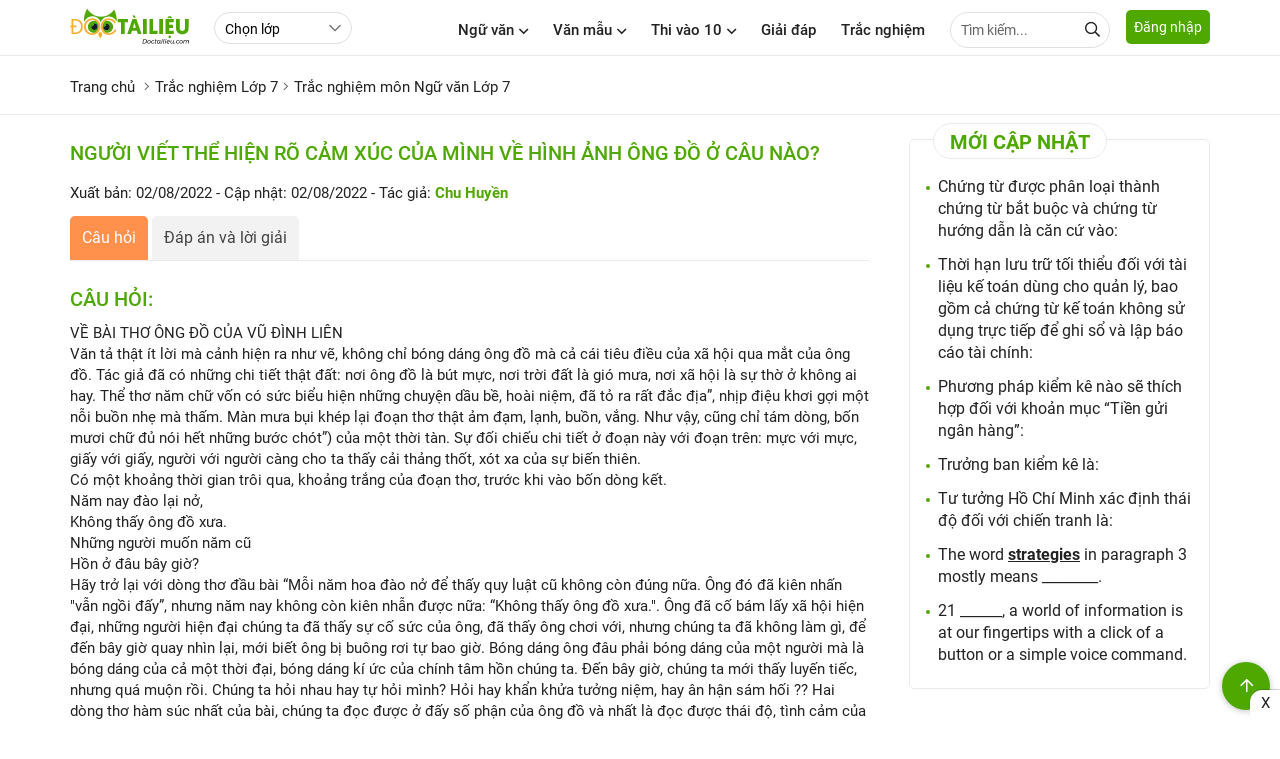

--- FILE ---
content_type: text/html; charset=utf-8
request_url: https://doctailieu.com/trac-nghiem/nguoi-viet-the-hien-ro-cam-xuc-cua-minh-ve-hinh-anh-ong-do-o-cau-nao-b-den-bay-101615
body_size: 18953
content:
<!DOCTYPE html><html lang=vi><head><meta http-equiv=X-UA-Compatible content="IE=edge"><meta charset=UTF-8><meta name=viewport content="width=device-width, initial-scale=1, maximum-scale=1"><title>Người viết thể hiện rõ cảm xúc của mình về hình ảnh ông đồ ở câu nào? B. Đến bây</title><meta name=description content="Người viết thể hiện rõ cảm xúc của mình về hình ảnh ông đồ ở câu nào? B. Đến bây"><link rel=canonical href=https://doctailieu.com/trac-nghiem/nguoi-viet-the-hien-ro-cam-xuc-cua-minh-ve-hinh-anh-ong-do-o-cau-nao-b-den-bay-101615><meta name=geo.region content=VN-HN><meta name=robots content="index, follow"><meta name=Googlebot-News content=index,follow><meta name=googlebot content=index,follow><link rel=amphtml href=https://doctailieu.com/trac-nghiem/nguoi-viet-the-hien-ro-cam-xuc-cua-minh-ve-hinh-anh-ong-do-o-cau-nao-b-den-bay-101615-amp><meta name=theme-color content=#4fa800><link rel=manifest href=https://doctailieu.com/manifest.json><meta property=og:locale content=vi_VN><meta property=og:type content=article><meta property=og:title content="Người viết thể hiện rõ cảm xúc của mình về hình ảnh ông đồ ở câu nào? B. Đến bây"><meta property=og:url content=https://doctailieu.com/trac-nghiem/nguoi-viet-the-hien-ro-cam-xuc-cua-minh-ve-hinh-anh-ong-do-o-cau-nao-b-den-bay-101615><meta property=og:description content="Người viết thể hiện rõ cảm xúc của mình về hình ảnh ông đồ ở câu nào? B. Đến bây"><meta property=og:image content=https://doctailieu.com/images/thumb-doctailieu-tracnghiem.jpg><meta property=og:site_name content="Đọc Tài Liệu"><meta property=og:image:width content=1280><meta property=og:image:height content=720><meta property=og:image:type content=image/jpeg><meta property=article:published_time content=2022-08-02T16:22:53+07:00><meta property=article:modified_time content=2022-08-02T16:22:53+07:00><link rel=apple-touch-icon sizes=57x57 href=https://doctailieu.com/images/icons/57.png><link rel=apple-touch-icon sizes=72x72 href=https://doctailieu.com/images/icons/72.png><link rel=apple-touch-icon sizes=114x114 href=https://doctailieu.com/images/icons/114.png><link rel=apple-touch-icon sizes=144x144 href=https://doctailieu.com/images/icons/144.png><link rel=icon type=image/png sizes=192x192 href=https://doctailieu.com/images/icons/192.png><link rel=icon type=image/png sizes=32x32 href=https://doctailieu.com/images/icons/32.png><link rel=icon type=image/png sizes=96x96 href=https://doctailieu.com/images/icons/96.png><link rel=icon type=image/png sizes=16x16 href=https://doctailieu.com/images/icons/16.png><link rel="shortcut icon" href=https://doctailieu.com/images/favicon.ico type=image/x-icon><link rel=stylesheet href=/trac-nghiem/css/all.min.css><link rel=stylesheet href="https://doctailieu.com/css/tracnghiem/doctailieu.tracnghiem.min.css?v=03102022"><script async src="https://cse.google.com/cse.js?cx=018363743081849343387:tw5lq5fjxm0"></script><link rel=alternate type=application/rss+xml href=https://doctailieu.com/rss-news.rss><style>.head-right{float:right}.a-menu{float:left;margin-left:24px}.navbar{float:left;margin-right:16px}.opt-list{float:left;height:32px;margin-top:12px;line-height:32px;border-radius:24px;min-width:110px}.login-btn{float:left;border:solid 1px #e0e0e0;height:36px;line-height:36px;padding:0 16px;border-radius:6px;margin-top:9px;margin-left:12px}.tabs-nav.tabs-fix{margin-bottom:16px;font-weight:bold}.fa-log{float:left}.color_blue{color:#203CA8}.btn-666{background-color:#aeadad;color:#fff}.btn-666:hover{background-color:#203CA8;color:#fff}.color_666{color:#666}.modally-init{display:none}.modally-wrap{height:100%;position:fixed;width:100%;top:0;left:0;z-index:1000;overflow:auto;-webkit-overflow-scrolling:touch;display:none;box-sizing:border-box}.modally-wrap .modally-underlay{position:fixed;background:rgba(30,30,30,0.85);cursor:pointer;width:100%;height:100%;top:0;left:0}.modally{display:flex;margin:0 auto;box-sizing:border-box;position:relative;z-index:1;margin-top:20px;margin-bottom:20px;width:calc(100% - 40px);height:auto;background:white;box-shadow:0 2px 5px 0 rgba(0,0,0,0.16),0 2px 10px 0 rgba(0,0,0,0.12);box-sizing:border-box;padding:24px;border-radius:10px;max-width:660px}.modally .modally-close-button{overflow:visible;background:none;position:absolute;top:0;right:0;font-size:32px;line-height:32px;opacity:1;font-weight:300;width:36px;text-align:center;border-radius:100%;height:36px;padding:0;margin:0}.modally .modally-close-button::-moz-focus-inner{border:0;padding:0}.modally-table{display:table;width:100%;min-height:100%}.modally-cell{display:table-cell;vertical-align:middle;position:relative}.modally .iframe-landing{position:relative}.modally .iframe-landing iframe{display:block;width:100% !important;height:100% !important;position:absolute;top:0;left:0}.modally-content{width:100%;float:left}.fa-user-icon{position:absolute;left:10px;top:8px;color:#666}.input-user{padding-left:32px}.form-head{width:100%;float:left;position:relative;margin-bottom:16px;text-transform:uppercase;font-weight:500;font-size:16px}.text-or{color:#666;font-size:12px}.bock-tab{width:100%;float:left;margin-bottom:16px}.bock-tab:last-child{margin-bottom:0}.col2-tab{float:left;width:47%;margin-right:6%;position:relative}.col2-tab:last-child{margin-right:0}.fa_pas{position:absolute;right:10px;height:16px;width:16px;top:10px;z-index:9}.consultation{width:100%;background:#eee;float:left;margin:24px 0;padding:16px;border-radius:5px;border:solid 1px #ddd}.alert-danger{color:red}.text-consultation{font-weight:bold;font-size:15px;float:left;line-height:34px;margin-right:16px}.item-button{margin-right:5px;display:inline-block}.btn-art1{display:block;height:34px;line-height:34px;width:80px;color:#444;border:solid 1px #52A61C;background:#fff;text-align:center;border-radius:5px;font-size:15px;font-weight:bold;cursor:pointer}.btn-art1:hover{background:#52A61C;color:#fff}.btn-art1.active{background:#52A61C;color:#fff}.btn-art2{display:block;height:34px;line-height:34px;color:#444;width:80px;border:solid 1px #52A61C;background:#fff;text-align:center;border-radius:5px;font-size:15px;font-weight:bold;cursor:pointer}.btn-art2:hover{background:#52A61C;color:#fff}.btn-art2.active{background:#52A61C;color:#fff}.block-question{float:left;width:100%;margin-bottom:48px}.head-question{font-size:16px;text-transform:uppercase;font-weight:bold;margin-bottom:16px;color:tomato}.list-question{margin-bottom:16px;padding-left:36px}.head-reply{margin-bottom:16px;font-weight:bold}.list-reply p{padding-bottom:6px}.list-menu{float:left;margin-top:18px}.list-menu a{float:left;margin-right:24px}.btn-item{margin-right:8px;display:inline-block}.btn-item:last-child{margin-right:0}.btn-full{width:100%}.btn-primary{background-color:#4fa800;color:#fff}.btn-success{background-color:#28a745;color:#fff}.btn-info{background-color:#33b5e5;color:#fff}.btn-warning{background-color:#ffc107}.btn-danger{background-color:#ff3547;height:40px;line-height:40px;color:#fff}.btn-secondary{background-color:#6c757d;color:#fff}.btn-dark{background-color:#343a40;color:#fff}.btn-outline{border:solid 2px #e0e0e0;background-color:#fff;line-height:36px}.btn-primary-outline{border:solid 2px #4fa800;background-color:#fff;line-height:36px}.btn-success-outline{border:solid 2px #28a745;background-color:#fff;line-height:36px}.btn-info-outline{border:solid 2px #33b5e5;background-color:#fff;line-height:36px}.btn-warning-outline{border:solid 2px #ffc107;background-color:#fff;line-height:36px}.btn-danger-outline{border:solid 2px #ff3547;background-color:#fff;line-height:36px}.btn-secondary-outline{border:solid 2px #6c757d;background-color:#fff;height:40px;line-height:36px}.btn-dark-outline{border:solid 2px #343a40;background-color:#fff;line-height:36px}.btn_animater{cursor:pointer;display:inline-block;font-size:14px;border-bottom:solid 3px #e0e0e0;height:40px;line-height:37px}.btn_animater::after{display:block;position:relative;top:0;content:'';border-bottom:solid 3px #4fa800;transform:scaleX(0);transition:transform .25s ease-in-out}.btn_animater:hover::after{transform:scaleX(1)}.text-danger.field-validation-error{color:red}.fa-eye:before{content:"\f06e"}.fa-eye-slash:before{content:"\f070"}.fa-google:before{content:"\f1a0"}.fa-apple:before{content:"\f179"}.menu-acc-list{position:relative;width:100%;float:left;margin-bottom:16px}.menu-acc-content{display:none;width:100%;float:left}.menu-acc-title{float:left;padding:14px 16px;border-radius:5px;width:100%;background:url(../images/down3.svg) no-repeat;background-position:right 16px top 50%;background-color:#e8eaed;background-size:10px;font-size:18px;font-weight:500;cursor:pointer}.menu-acc-open .menu-acc-title{float:left;padding:14px 16px;border-radius:5px;width:100%;background:url(../images/down4.svg) no-repeat;background-position:right 16px top 50%;background-color:#e8eaed;background-size:10px}.list-title{font-size:16px;font-weight:500;margin:16px 0}.list-ul{padding:0;margin:0;font-size:16px}.list-ul li{list-style:none;margin-bottom:8px;overflow:hidden;text-overflow:ellipsis;-webkit-line-clamp:1;display:-webkit-box;-webkit-box-orient:vertical}.xemthem{text-align:right;text-transform:uppercase;font-weight:500;font-size:14px}.xemthem a{color:#ffb400}.layout-block{display:flex;flex-wrap:wrap;float:left;width:100%;position:relative}.block-list{width:46%;margin-right:8%;margin-bottom:24px}.block-list:nth-child(2n+2){margin-right:0}.tab-nav2{width:100%;float:left;border-bottom:solid 1px #eaeaea;margin-bottom:16px;padding-bottom:12px;position:relative;top:-12px}.tab-item2{display:inline-block;margin:0 2%;font-size:16px;font-weight:500}.tab-item2.active{color:#4fa800}.sec-chon{color:#666;font-style:italic;font-size:15px}.text-center{text-align:center}.menu_top{float:left;width:100%;position:relative;background:#fff;padding:9.5px 16px 9.5px 9.5px;display:none}.menu_top.stickysearch{top:0;width:100%;left:0;position:fixed;z-index:999;-webkit-box-shadow:0 2px 8px rgba(0,0,0,0.1);box-shadow:0 2px 8px rgba(0,0,0,0.1)}.input-search-top{width:100%;border-radius:24px;height:36px;padding-right:30px}.form-search-top{position:relative;display:grid}.header-logo{float:left;height:48px}.header-logo img{display:inline-block;height:40px;position:relative;top:6px}.btn-login{background:#4fa800;color:#fff;height:34px;float:left;line-height:34px;padding:0 8px;border-radius:5px;cursor:pointer;position:relative;font-size:14px;top:10px}.btn-pushbar-3{font-size:16px;cursor:pointer;position:relative;width:36px;height:36px;line-height:36px;text-align:center;border-radius:100%;display:none;margin-right:6px;float:left}.bg-popup-thong-bao{position:fixed;background:rgba(30,30,30,0.85);width:100%;height:100%;top:0;left:0;z-index:999;display:none}.bg-popup-thong-bao.show{display:block}.popup-thong-bao{padding:16px;max-width:340px;position:absolute;top:50%;left:50%;transform:translateX(-50%) translateY(-50%);-webkit-transform:translateX(-50%) translateY(-50%);-ms-transform:translateX(-50%) translateY(-50%);border-radius:10px;position:relative;background:#fff;box-shadow:0 2px 5px 0 rgba(0,0,0,0.16),0 2px 10px 0 rgba(0,0,0,0.12)}.text-thong-bao,.title-thong-bao{display:block;font-size:16px;font-weight:500;margin:6px 0}.title-thong-bao{font-weight:bold;font-size:18px}.btn-dap-an{background-color:#aeadad;padding:0 24px;color:#fff;font-weight:500;font-size:16px;margin-top:10px}.close-thong-bao{position:absolute;right:5px;top:5px;width:24px;height:24px;font-size:24px;line-height:24px;z-index:9;cursor:pointer}.color-green,.color-answer-true{color:#18763a}.color-answer-false{color:#8f4603}@media screen and (max-width:769px){.grid-template{display:grid;grid-column-gap:0;grid-row-gap:0;grid-template-columns:repeat(1,1fr)}.menu_top{display:block}.a-menu{margin-left:12px}.article-news{margin-bottom:16px}.article-news .post-thumbnail{float:left;width:125px;margin-right:12px;margin-bottom:0}.article-news .post-excerpt{display:none}.article-news .post-title{font-size:15px}.post-listting{width:100%;float:left;border-top:0;padding-top:0;margin-top:0}.art-first.art_1{float:left;width:100%}.art-first.art_2{float:left;width:50%;padding:2%}.art-first.art_2{float:left;width:48%;padding:0;margin-right:4%;margin-top:12px}.art-first.art_2:nth-child(2n+1){margin-right:0}.p-1{float:left;width:100%;padding:0}.related-title{font-size:17px}.p-2{float:left;width:100%;padding:0}.textdiv{width:100%;padding:0;margin-bottom:8px}.link-more{position:relative;top:0;float:right}.post-grid{display:initial}.thumbnail400{width:100%;margin-right:0;margin-bottom:16px}.grid-template4{display:inline;grid-column-gap:0;grid-row-gap:0;grid-template-columns:repeat(1,1fr)}.grid-template4 .art-first{margin-bottom:24px}.modally{height:auto;max-width:none;margin-top:20px;margin-bottom:20px;max-width:calc(100% - 40px)}.login-btn{height:32px;line-height:32px;padding:0 8px;margin-top:12px;margin-left:0;font-size:13px}.col2-tab{float:left;width:100%;margin-right:0;margin-bottom:16px}.col2-tab:last-child{margin-bottom:0}.hidden{display:none}.ptop16{padding-top:16px}.select-lop{float:left;margin-top:0}}@media only screen and (max-width:1140px){.main-content{padding:0 16px}.p0{padding:0}}@media only screen and (max-width:800px){.header{text-align:center}.btn-pushbar-3{display:block}.content-left{float:left;width:100%;padding:0}.content-center{float:left;width:100%;padding:0}.content-right{float:left;width:100%;padding:0}}.box-quiz-update li::marker{color:#4fa800}.box-quiz-update li{font-weight:500}.box-quiz-update{padding-inline-start:28px}.title-quiz-update{border:solid .5px #e0e0e0;border-radius:28px;font-weight:500;color:#3bbf73;padding:6px 28px 6px 28px}</style><script async src="https://www.google.com/recaptcha/api.js?render=6LdnBMcZAAAAAJnt1w-OSpzdk87-HOR5iTsH7R4j"></script><script type=application/ld+json>{"@context":"https://schema.org","@type":"BreadcrumbList","itemListElement":[{"@type":"ListItem","position":1,"item":{"@id":"https://doctailieu.com/trac-nghiem/lop-7-l6453","name":"Trắc nghiệm Lớp 7"}},{"@type":"ListItem","position":2,"item":{"@id":"https://doctailieu.com/trac-nghiem/ngu-van-lop-7-m6470","name":"Trắc nghiệm môn Ngữ văn Lớp 7"}},{"@type":"ListItem","position":3,"item":{"@id":"https://doctailieu.com/trac-nghiem/nguoi-viet-the-hien-ro-cam-xuc-cua-minh-ve-hinh-anh-ong-do-o-cau-nao-b-den-bay-101615","name":"Người viết thể hiện rõ cảm xúc của mình về hình ảnh ông đồ ở câu nào? B. Đến bây"}}]}</script><script type=application/ld+json>{"@context":"https://schema.org","@type":"Article","mainEntityOfPage":{"@type":"WebPage","@id":"https://doctailieu.com/trac-nghiem/nguoi-viet-the-hien-ro-cam-xuc-cua-minh-ve-hinh-anh-ong-do-o-cau-nao-b-den-bay-101615"},"headline":"Người viết thể hiện rõ cảm xúc của mình về hình ảnh ông đồ ở câu nào? B. Đến bây","description":"Người viết thể hiện rõ cảm xúc của mình về hình ảnh ông đồ ở câu nào? B. Đến bây","image":"https://doctailieu.com/images/thumb-doctailieu-tracnghiem.jpg","publisher":{"@type":"Organization","name":"Đọc Tài Liệu","logo":{"@type":"ImageObject","url":"https://doctailieu.com/images/doc-tai-lieu-logo.svg"}},"datePublished":"2022-08-02T16:22:53&#x2B;07:00","dateModified":"2022-08-02T16:22:53&#x2B;07:00"}</script><script async src="https://www.googletagmanager.com/gtag/js?id=UA-118552637-1"></script><script>window.dataLayer=window.dataLayer||[];function gtag(){dataLayer.push(arguments);}
gtag('js',new Date());gtag('config','UA-118552637-1');</script><script async src="https://www.googletagmanager.com/gtag/js?id=G-XTZPHJQN0R"></script><script>window.dataLayer=window.dataLayer||[];function gtag(){dataLayer.push(arguments);}
gtag('js',new Date());gtag('config','G-XTZPHJQN0R');</script><script>(function(c,l,a,r,i,t,y){c[a]=c[a]||function(){(c[a].q=c[a].q||[]).push(arguments)};t=l.createElement(r);t.async=1;t.src="https://www.clarity.ms/tag/"+i;y=l.getElementsByTagName(r)[0];y.parentNode.insertBefore(t,y);})(window,document,"clarity","script","ez1k2vxm4b");</script><script type=application/javascript src=//anymind360.com/js/3210/ats.js></script><script async src="https://pagead2.googlesyndication.com/pagead/js/adsbygoogle.js?client=ca-pub-6162392498535478" crossorigin=anonymous></script><body><header class=header><div class=main-content><a href="https://doctailieu.com/" class=header-logo><img alt=doctailieu.com src=https://doctailieu.com/images/doc-tai-lieu-logo.svg width=120 height=40></a><div class=a-menu><select id=classCategory class=opt-list><option value=0>Chọn lớp<option value=6458 data-url=https://doctailieu.com/trac-nghiem/lop-12-l6458>Lớp 12<option value=6457 data-url=https://doctailieu.com/trac-nghiem/lop-11-l6457>Lớp 11<option value=6456 data-url=https://doctailieu.com/trac-nghiem/lop-10-l6456>Lớp 10<option value=6455 data-url=https://doctailieu.com/trac-nghiem/lop-9-l6455>Lớp 9<option value=6454 data-url=https://doctailieu.com/trac-nghiem/lop-8-l6454>Lớp 8<option value=6453 data-url=https://doctailieu.com/trac-nghiem/lop-7-l6453>Lớp 7<option value=6452 data-url=https://doctailieu.com/trac-nghiem/lop-6-l6452>Lớp 6<option value=6603 data-url=https://doctailieu.com/trac-nghiem/luyen-thi-thpt-l6603>Luyện Thi THPT<option value=6851 data-url=https://doctailieu.com/trac-nghiem/luyen-thi-vao-10-l6851>Luyện thi vào 10<option value=6716 data-url=https://doctailieu.com/trac-nghiem/huong-nghiep-l6716>Hướng nghiệp<option value=6707 data-url=https://doctailieu.com/trac-nghiem/dai-hoc-l6707>Đại học<option value=6702 data-url=https://doctailieu.com/trac-nghiem/english-test-l6702>English Test<option value=6699 data-url=https://doctailieu.com/trac-nghiem/it-test-l6699>IT Test</select></div><div class=head-right><div class="navbar hide-mobi"><div class=dropdownmenu><span class=menu-item title="Ngữ văn">Ngữ văn<i class="fas fa-angle-down ic-fas"></i></span><div class=content-menu><div class=main-content><div class=tab-menu-content><div class=tabs-main><div class=tabs-nav><a data-tabs=class-1312 class="tabs-item1 tabs-active" title="Soạn văn 6" href=https://doctailieu.com/soan-van-6-c1488> Soạn văn 6 </a> <a data-tabs=class-1313 class=tabs-item1 title="Soạn văn 7" href=https://doctailieu.com/soan-van-7-c5357> Soạn văn 7 </a> <a data-tabs=class-1314 class=tabs-item1 title="Soạn văn 8" href=https://doctailieu.com/soan-van-8-c918> Soạn văn 8 </a> <a data-tabs=class-1315 class=tabs-item1 title="Soạn văn 9" href=https://doctailieu.com/soan-van-9-c922> Soạn văn 9 </a> <a data-tabs=class-1316 class=tabs-item1 title="Soạn Văn 10" href=https://doctailieu.com/soan-van-10-c4408> Soạn Văn 10 </a> <a data-tabs=class-1317 class=tabs-item1 title="Soạn văn 11" href=https://doctailieu.com/soan-van-11-c3507> Soạn văn 11 </a> <a data-tabs=class-1318 class=tabs-item1 title="Soạn văn 12" href=https://doctailieu.com/soan-van-12-c1255> Soạn văn 12 </a></div><div class=js-tab-content></div></div></div></div></div></div><div class=dropdownmenu><span class=menu-item title="Văn mẫu">Văn mẫu<i class="fas fa-angle-down ic-fas"></i></span><div class=content-menu><div class=main-content><div class=tab-menu-content><div class=tabs-main><div class=tabs-nav><a data-tabs=class-1336 class="tabs-item1 tabs-active" title="Văn mẫu 6" href=https://doctailieu.com/van-mau-6-c4680> Văn mẫu 6 </a> <a data-tabs=class-1338 class=tabs-item1 title="Văn mẫu 7" href=https://doctailieu.com/van-mau-7-c1674> Văn mẫu 7 </a> <a data-tabs=class-1337 class=tabs-item1 title="Văn mẫu 8" href=https://doctailieu.com/van-mau-8-c7039> Văn mẫu 8 </a> <a data-tabs=class-1339 class=tabs-item1 title="Văn mẫu 9" href=https://doctailieu.com/van-mau-9-c4661> Văn mẫu 9 </a> <a data-tabs=class-1349 class=tabs-item1 title="Văn mẫu 10" href=https://doctailieu.com/van-mau-10-c6106> Văn mẫu 10 </a> <a data-tabs=class-1350 class=tabs-item1 title="Văn mẫu 11" href=https://doctailieu.com/van-mau-11-c5968> Văn mẫu 11 </a> <a data-tabs=class-1351 class=tabs-item1 title="Văn mẫu 12" href=https://doctailieu.com/van-mau-12-c4185> Văn mẫu 12 </a></div><div class=js-tab-content></div></div></div></div></div></div><div class=dropdownmenu><a class=menu-item href=https://doctailieu.com/ky-thi-vao-lop-10 title="Kỳ thi vào lớp 10">Thi vào 10<i class="fas fa-angle-down ic-fas"></i></a><div class=content-menu><div class=main-content><div class=tab-menu-content><div class=tabs-main><div class=tabs-nav><a data-tabs=class-1275 class="tabs-item1 tabs-active" title="Tra điểm" href=https://doctailieu.com/diem-thi-vao-lop-10> Tra điểm </a> <a data-tabs=class-1331 class=tabs-item1 title="Tin tuyển sinh" href=https://doctailieu.com/tuyen-sinh-vao-lop-10> Tin tuyển sinh </a> <a data-tabs=class-1332 class=tabs-item1 title="Điểm chuẩn" href=https://doctailieu.com/diem-chuan-vao-lop-10> Điểm chuẩn </a> <a data-tabs=class-1333 class=tabs-item1 title="Đề thi thử" href=https://doctailieu.com/de-thi-thu-vao-lop-10> Đề thi thử </a> <a data-tabs=class-1334 class=tabs-item1 title="Đề thi đáp án" href=https://doctailieu.com/de-thi-dap-an-vao-lop-10> Đề thi đáp án </a></div><div class=js-tab-content></div></div></div></div></div></div><a class=menu-item href=https://doctailieu.com/giai-dap title="Giải đáp">Giải đáp</a> <a class=menu-item href=https://doctailieu.com/trac-nghiem title="Trắc nghiệm">Trắc nghiệm</a><div class=ttk><form name=googlesearch action=//cse.google.com/cse method=GET target=_blank><input type=hidden value=011025113007655899858:4vaykdcupyo name=cx> <input type=text class="input inputtop" name=q placeholder="Tìm kiếm..."> <span class="search-top fa fa-search" onclick=googlesearch.submit()></span></form></div></div><span data-href=#login rel=nofollow data-target=_modal class="button btn-login">Đăng nhập</span></div></div></header><aside data-pushbar-id=left class="pushbar from_left hide-pc"><span data-pushbar-close class=btn-pushbar-close><i class="fa fa-arrow-left icon-bacck"></i></span><div class=form-search><gcse:search></gcse:search></div><nav><div class=menu-list><a href="https://doctailieu.com/" title="Trang chủ" class=menu-title2>Trang chủ</a></div><div class="menu-list boder_top"><a class=menu-title2 href="" title="Ngữ văn">Ngữ văn</a> <span class=menu-icon></span><div class=menu-content><a href=https://doctailieu.com/soan-van-6-c1488 title="Soạn văn 6" class=list-item2>Soạn văn 6</a> <a href=https://doctailieu.com/soan-van-7-c5357 title="Soạn văn 7" class=list-item2>Soạn văn 7</a> <a href=https://doctailieu.com/soan-van-8-c918 title="Soạn văn 8" class=list-item2>Soạn văn 8</a> <a href=https://doctailieu.com/soan-van-9-c922 title="Soạn văn 9" class=list-item2>Soạn văn 9</a> <a href=https://doctailieu.com/soan-van-10-c4408 title="Soạn Văn 10" class=list-item2>Soạn Văn 10</a> <a href=https://doctailieu.com/soan-van-11-c3507 title="Soạn văn 11" class=list-item2>Soạn văn 11</a> <a href=https://doctailieu.com/soan-van-12-c1255 title="Soạn văn 12" class=list-item2>Soạn văn 12</a></div></div><div class="menu-list boder_top"><a class=menu-title2 href="" title="Văn mẫu">Văn mẫu</a> <span class=menu-icon></span><div class=menu-content><a href=https://doctailieu.com/van-mau-6-c4680 title="Văn mẫu 6" class=list-item2>Văn mẫu 6</a> <a href=https://doctailieu.com/van-mau-7-c1674 title="Văn mẫu 7" class=list-item2>Văn mẫu 7</a> <a href=https://doctailieu.com/van-mau-8-c7039 title="Văn mẫu 8" class=list-item2>Văn mẫu 8</a> <a href=https://doctailieu.com/van-mau-9-c4661 title="Văn mẫu 9" class=list-item2>Văn mẫu 9</a> <a href=https://doctailieu.com/van-mau-10-c6106 title="Văn mẫu 10" class=list-item2>Văn mẫu 10</a> <a href=https://doctailieu.com/van-mau-11-c5968 title="Văn mẫu 11" class=list-item2>Văn mẫu 11</a> <a href=https://doctailieu.com/van-mau-12-c4185 title="Văn mẫu 12" class=list-item2>Văn mẫu 12</a></div></div><div class="menu-list boder_top"><a class=menu-title2 href=https://doctailieu.com/ky-thi-vao-lop-10 title="Thi vào 10">Thi vào 10</a> <span class=menu-icon></span><div class=menu-content><a href=https://doctailieu.com/diem-thi-vao-lop-10 title="Tra điểm" class=list-item2>Tra điểm</a> <a href=https://doctailieu.com/tuyen-sinh-vao-lop-10 title="Tin tuyển sinh" class=list-item2>Tin tuyển sinh</a> <a href=https://doctailieu.com/diem-chuan-vao-lop-10 title="Điểm chuẩn" class=list-item2>Điểm chuẩn</a> <a href=https://doctailieu.com/de-thi-thu-vao-lop-10 title="Đề thi thử" class=list-item2>Đề thi thử</a> <a href=https://doctailieu.com/de-thi-dap-an-vao-lop-10 title="Đề thi đáp án" class=list-item2>Đề thi đáp án</a></div></div><div class="menu-list boder_top"><a class=menu-title2 href=https://doctailieu.com/giai-dap title="Giải đáp">Giải đáp</a></div><div class="menu-list boder_top"><a class=menu-title2 href=https://doctailieu.com/trac-nghiem title="Trắc nghiệm">Trắc nghiệm</a></div></nav></aside><div id=login style=display:none class=modally-init><div class=form-block><div class=tabs-main1><div class="tabs-nav tabs-fix"><a data-tabs=dangnhap href=javascript:void(0) class="tabs-item1 tabs-active">Đăng nhập</a> <a data-tabs=taotaikhoan href=javascript:void(0) class=tabs-item1>Tạo tài khoản</a></div><div class=js-tab-content data-returnurl=/trac-nghiem/nguoi-viet-the-hien-ro-cam-xuc-cua-minh-ve-hinh-anh-ong-do-o-cau-nao-b-den-bay-101615><div data-tabs=dangnhap class="tabs-content tabs-active"><div class=col2-tab><form class=form-control data-ajax=true data-ajax-begin=doctailieu.ajaxEvents.onBegin data-ajax-complete=doctailieu.ajaxEvents.onComplete data-ajax-failure=doctailieu.ajaxEvents.onFailed data-ajax-success=doctailieu.ajaxEvents.onLoginSuccess data-ajax-method=POST action=/dang-nhap-tai-khoan.html method=post><div class="form-group text-center">Đăng Nhập với Email</div><div class=form-group><input class=input id=CustomerMailLogin placeholder="Nhập email" type=email data-val=true data-val-email="Địa chỉ Email không hợp lệ !" data-val-required="Vui lòng nhập địa chỉ Email!" name=CustomerMail> <span class="text-danger field-validation-valid" data-valmsg-for=CustomerMail data-valmsg-replace=true></span></div><div class=form-group><input class=input id=CustomerPassLogin placeholder="Tạo mật khẩu" type=password data-val=true data-val-maxlength="Mật khẩu bao gồm tối đa 250 ký tự !" data-val-maxlength-max=250 data-val-minlength="Mật khẩu bao gồm 6 ký tự trở lên !" data-val-minlength-min=6 data-val-required="Vui lòng nhập mật khẩu!" maxlength=250 name=CustomerPass> <span class="text-danger field-validation-valid" data-valmsg-for=CustomerPass data-valmsg-replace=true></span> <i id=eye-login class="fas fa-eye-slash fa_pas"></i></div><div class="form-group text-center"><input type=hidden name=ReturnUrl value=/trac-nghiem/nguoi-viet-the-hien-ro-cam-xuc-cua-minh-ve-hinh-anh-ong-do-o-cau-nao-b-den-bay-101615> <a href=javascript:void(0) rel=nofollow title="Đăng nhập" class="btn btn-full btn-666 btn-submit">Đăng nhập</a></div><div class="form-group text-center"><span data-href=#forgotPassword data-target=_modal rel=nofollow title="Lấy lại mật khẩu" class=color_666>Lấy lại mật khẩu</span></div><input name=__RequestVerificationToken type=hidden value=CfDJ8K2ynvtX5FZIksTj1yTkcyzcHv_lXR2E6GuRRDnT-b_8yJrQQA05LDJ1D9fgCvAtj8NzIFCczT-WnPIaOrOSVG4rydkN6VGLYyBEfYpIMw_0HX4ngXtSvpxk28hANL-tWI07D6a4lxNQKB6P_ynDNIo></form></div><div class=col2-tab><div class=form-control><div class="form-group text-center">Đăng Nhập với</div><div class=form-group><a href=javascript:void(0) rel=nofollow class="btn btn-full btn-outline color_blue facebook-login"><i class="fab fa-facebook-f fa-log"></i> Facebook</a></div><div class=form-group><a href=javascript:void(0) rel=nofollow class="btn btn-full btn-outline color-red google-login"><i class="fab fa-google fa-log"></i> Google</a></div><div class=form-group><a href=javascript:void(0) rel=nofollow class="btn btn-full btn-outline sign-in-with-apple"><i class="fab fa-apple fa-log"></i> Apple</a></div></div></div></div><div data-tabs=taotaikhoan class=tabs-content><div class=bock-tab><div class=col2-tab><form class=form-control data-ajax=true data-ajax-begin=doctailieu.ajaxEvents.onBegin data-ajax-complete=doctailieu.ajaxEvents.onComplete data-ajax-failure=doctailieu.ajaxEvents.onFailed data-ajax-success=doctailieu.ajaxEvents.onRegisterSuccess data-ajax-method=POST action=/Customer/Register method=post><div class="form-group text-center"><p>Tạo tài khoản Doctailieu<p>Để sử dụng đầy đủ tính năng và tham gia cộng đồng của chúng tôi</div><div class=form-group><input class=input id=CustomerMailRegister placeholder="Nhập email" type=email data-val=true data-val-email="Địa chỉ Email không hợp lệ !" data-val-required="Vui lòng nhập địa chỉ Email!" name=CustomerMail> <span class="text-danger field-validation-valid" data-valmsg-for=CustomerMail data-valmsg-replace=true></span> <input type=hidden name=ReturnUrl value=/trac-nghiem/nguoi-viet-the-hien-ro-cam-xuc-cua-minh-ve-hinh-anh-ong-do-o-cau-nao-b-den-bay-101615></div><div class=form-group><input class=input id=CustomerPassRegister placeholder="Tạo mật khẩu" type=password data-val=true data-val-maxlength="Mật khẩu bao gồm tối đa 250 ký tự !" data-val-maxlength-max=250 data-val-minlength="Mật khẩu bao gồm 6 ký tự trở lên !" data-val-minlength-min=6 data-val-required="Vui lòng nhập mật khẩu!" maxlength=250 name=CustomerPass> <span class="text-danger field-validation-valid" data-valmsg-for=CustomerPass data-valmsg-replace=true></span> <i id=eye-register class="fas fa-eye-slash fa_pas"></i></div><div class="form-group text-center"><a href=javascript:void(0) rel=nofollow class="btn btn-full btn-666 btn-submit">Tạo tài khoản</a></div><input name=__RequestVerificationToken type=hidden value=CfDJ8K2ynvtX5FZIksTj1yTkcyzcHv_lXR2E6GuRRDnT-b_8yJrQQA05LDJ1D9fgCvAtj8NzIFCczT-WnPIaOrOSVG4rydkN6VGLYyBEfYpIMw_0HX4ngXtSvpxk28hANL-tWI07D6a4lxNQKB6P_ynDNIo></form></div><div class=col2-tab><div class=form-control><div class="form-group text-center">Tạo tài khoản với</div><div class=form-group><a href=javascript:void(0) rel=nofollow class="btn btn-full btn-outline color_blue facebook-register"><i class="fab fa-facebook-f fa-log"></i> Facebook</a></div><div class=form-group><a href=javascript:void(0) rel=nofollow class="btn btn-full btn-outline color-red google-register"><i class="fab fa-google fa-log"></i> Google</a></div><div class=form-group><a href=javascript:void(0) rel=nofollow class="btn btn-full btn-outline sign-in-with-apple"><i class="fab fa-apple fa-log"></i> Apple</a></div></div></div></div><div class="bock-tab text-center">Khi bấm tạo tài khoản bạn đã đồng ý với <a href=/quy-dinh-tao-tai-khoan-va-binh-luan title="Quy định của tòa soạn" target=_blank style=color:#4fa800>quy định</a> của tòa soạn</div></div></div></div></div></div><div id=forgotPassword style=display:none><div class=form-block><form class=form-control data-ajax=true data-ajax-begin=doctailieu.ajaxEvents.onBegin data-ajax-complete=doctailieu.ajaxEvents.onComplete data-ajax-failure=doctailieu.ajaxEvents.onFailed data-ajax-success=doctailieu.ajaxEvents.onForgotPasswordSuccess data-ajax-method=POST action=/Customer/ForgotPassword method=post><div class=form-head>Lấy lại mật khẩu</div><div class=form-group>Nhập Email của bạn để lấy lại mật khẩu</div><div class=form-group><i class="fas fa-envelope fa-user-icon"></i> <input class="input input-user full" placeholder="Nhập email" type=email data-val=true data-val-email="Địa chỉ Email không hợp lệ !" data-val-required="Vui lòng nhập địa chỉ Email!" id=EmailRetrievePassword name=EmailRetrievePassword> <span class="text-danger field-validation-valid" data-valmsg-for=EmailRetrievePassword data-valmsg-replace=true></span></div><div class="form-group text-center"><span class="btn btn-full btn-primary btn-submit">Lấy lại mật khẩu</span></div><input name=__RequestVerificationToken type=hidden value=CfDJ8K2ynvtX5FZIksTj1yTkcyzcHv_lXR2E6GuRRDnT-b_8yJrQQA05LDJ1D9fgCvAtj8NzIFCczT-WnPIaOrOSVG4rydkN6VGLYyBEfYpIMw_0HX4ngXtSvpxk28hANL-tWI07D6a4lxNQKB6P_ynDNIo></form></div></div><main class=main><div class=menu_top id=stickysearch><span class=btn-pushbar-3 data-pushbar-target=left><i class="fas fa-bars"></i></span><form class=form-search-top name=googlesearch action=//cse.google.com/cse method=GET target=_blank><input type=hidden value=011025113007655899858:4vaykdcupyo name=cx> <input type=text class="input inputtop" name=q placeholder="Tìm kiếm..."> <span class="search-top fa fa-search" onclick=googlesearchmobile.submit()></span></form></div><div class="breadcrumb2 boder_b"><div class=main-content><a href="https://doctailieu.com/" title="Trang chủ">Trang chủ</a> <a href=https://doctailieu.com/trac-nghiem/lop-7-l6453 title="Trắc nghiệm Lớp 7">Trắc nghiệm Lớp 7</a><a href=https://doctailieu.com/trac-nghiem/ngu-van-lop-7-m6470 title="Trắc nghiệm môn Ngữ văn Lớp 7">Trắc nghiệm môn Ngữ văn Lớp 7</a></div></div><div class=main-content><div class=content-left><article class=the-article><header class=the-article-header><h1 class=the-article-title>Người viết thể hiện rõ cảm xúc của mình về hình ảnh ông đồ ở câu nào?</h1><p style=margin-bottom:12px><span>Xuất bản: 02/08/2022</span> <span> - Cập nhật: 02/08/2022 </span> <span> - Tác giả: <b style=color:#50a700>Chu Huyền</b> </span></header><div class=tab-neo><a href=javascript:void(0) id=cauhoi title="Câu hỏi" rel=nofollow class="tab-neo-item active">Câu hỏi</a> <a href=javascript:void(0) id=dapan title="Đáp án và lời giải" rel=nofollow class=tab-neo-item>Đáp án và lời giải </a></div><div data-tab=cauhoi class=box-cauhoi><h2 class=box-title>Câu Hỏi:</h2><div class=form-group>VỀ BÀI THƠ ÔNG ĐỒ CỦA VŨ ĐÌNH LIÊN<br>Văn tả thật ít lời mà cảnh hiện ra như vẽ, không chỉ bóng dáng ông đồ mà cả cái tiêu điều của xã hội qua mắt của ông đồ. Tác giả đã có những chi tiết thật đất: nơi ông đồ là bút mực, nơi trời đất là gió mưa, nơi xã hội là sự thờ ở không ai hay. Thể thơ năm chữ vốn có sức biểu hiện những chuyện dầu bề, hoài niệm, đã tỏ ra rất đắc địa”, nhịp điệu khơi gợi một nỗi buồn nhẹ mà thấm. Màn mưa bụi khép lại đoạn thơ thật ảm đạm, lạnh, buồn, vắng. Như vậy, cũng chỉ tám dòng, bốn mươi chữ đủ nói hết những bước chót”) của một thời tàn. Sự đối chiếu chi tiết ở đoạn này với đoạn trên: mực với mực, giấy với giấy, người với người càng cho ta thấy cải thảng thốt, xót xa của sự biến thiên.<br>Có một khoảng thời gian trôi qua, khoảng trắng của đoạn thơ, trước khi vào bốn dòng kết.<br>Năm nay đào lại nở,<br>Không thấy ông đồ xưa.<br>Những người muốn năm cũ<br>Hồn ở đâu bây giờ?<br>Hãy trở lại với dòng thơ đầu bài “Mỗi năm hoa đào nở để thấy quy luật cũ không còn đúng nữa. Ông đó đã kiên nhấn "vẫn ngồi đấy”, nhưng năm nay không còn kiên nhẫn được nữa: “Không thấy ông đồ xưa.". Ông đã cố bám lấy xã hội hiện đại, những người hiện đại chúng ta đã thấy sự cố sức của ông, đã thấy ông chơi với, nhưng chúng ta đã không làm gì, để đến bây giờ quay nhìn lại, mới biết ông bị buông rơi tự bao giờ. Bóng dáng ông đâu phải bóng dáng của một người mà là bóng dáng của cả một thời đại, bóng dáng kí ức của chính tâm hồn chúng ta. Đến bây giờ, chúng ta mới thấy luyến tiếc, nhưng quá muộn rồi. Chúng ta hỏi nhau hay tự hỏi mình? Hỏi hay khẩn khửa tưởng niệm, hay ân hận sám hối ?? Hai dòng thơ hàm súc nhất của bài, chúng ta đọc được ở đấy số phận của ông đồ và nhất là đọc được thái độ, tình cảm của cả một lớp người đối với những gì thuộc về dân tộc. Về ngữ pháp, dòng thơ này rất lạ, nhưng không thấy cộm: "Những người muôn năm cũ”. “Muốn nam” thật ra chỉ vài ba năm, nhưng nói “muốn năm mới đúng, thời ông đồ đã xa lắc rồi, đã lẫn vào những bút, những nghiên rất xa trong lịch sử. Chữ "muôn năm cũ của dòng trên dội xuống chữ "bây giờ của dòng dưới. càng băng khuâng, luyến nhớ. .<br>(Dòng thơ không phải là nỗi đau nức nở, nó chỉ như một tiếng thở dài cảm thương, nuối tiếc khôn nguôi.<br>(Theo VŨ QUẦN PHƯƠNG, Tác phẩm văn học 1930 – 1975, tập I, NXB Khoa học xã hội, Hà Nội, 1990</div><div class=info-2><div class=form-group>Người viết thể hiện rõ cảm xúc của mình về hình ảnh ông đồ ở câu nào?</div></div><form class=form-cauhoi><div class="form-group p10"><label class=label-radio> A. Hãy trở lại với dòng thơ đầu bài “Mỗi năm hoa đào nở”để thấy quy luật cũ không còn đúng nữa. <input class=radio-1 name=QuizChoiceAnswerValue value=0 type=radio> <span class=radio-2></span> </label></div><div class="form-group p10"><label class=label-radio> B. Đến bây giờ chúng ta mới thấy luyến tiếc, nhưng quá muộn rồi <input class=radio-1 name=QuizChoiceAnswerValue value=1 type=radio> <span class=radio-2></span> </label></div><div class="form-group p10"><label class=label-radio> C. Tác giả đã có những chi tiết thật đắt: nơi ông đồ là bút mực, nơi trời đất là gió mưa, nơi xã hội là sự thờ ơ không ai hay. <input class=radio-1 name=QuizChoiceAnswerValue value=0 type=radio> <span class=radio-2></span> </label></div><div class="form-group p10"><label class=label-radio> D. Về ngữ pháp, dòng thơ này rất lạ, nhưng không thấy cộm: “Những người muôn năm cũ”. <input class=radio-1 name=QuizChoiceAnswerValue value=0 type=radio> <span class=radio-2></span> </label></div></form><div class=form-sta><i class="fas fa-star"></i><em>Câu hỏi trong đề:</em> <a href=https://doctailieu.com/trac-nghiem/bo-de-trac-nghiem-ve-bai-tho-ong-do-cua-vu-dinh-lien-3755 title="Trắc nghiệm Về bài thơ Ông đồ của Vũ Đình Liên" class=c010082>Trắc nghiệm Về bài thơ Ông đồ của Vũ Đình Liên</a></div></div><div class=box-dap-an id=dapandung data-quizchoise=101615><h2 data-tab=dapan class=box-title>Đáp án và lời giải</h2><div class=rows-dapan><i class="fas fa-chevron-circle-down"></i>đáp án đúng: B</div><div class=cten-dapan><div class=the-article-content><p>Người viết thể hiện rõ cảm xúc của mình về hình ảnh ông đồ ở câu: Đến bây giờ chúng ta mới thấy luyến tiếc, nhưng quá muộn rồi</div></div><p class=author-p><b>Chu Huyền</b> (Tổng hợp)<div class=box-share><form id=report-wrong-answer-form method=post><input type=hidden name=QuizId value=3755> <input type=hidden name=QuizChoiceId value=101615> <input type=hidden name=RecaptchaResponse id=recaptchaResponse> <button type=submit data-key=6LdnBMcZAAAAAJnt1w-OSpzdk87-HOR5iTsH7R4j class="icon-social google"><i class="fab fa-font-awesome-flag"></i> Báo đáp án sai</button> <input name=__RequestVerificationToken type=hidden value=CfDJ8K2ynvtX5FZIksTj1yTkcyzcHv_lXR2E6GuRRDnT-b_8yJrQQA05LDJ1D9fgCvAtj8NzIFCczT-WnPIaOrOSVG4rydkN6VGLYyBEfYpIMw_0HX4ngXtSvpxk28hANL-tWI07D6a4lxNQKB6P_ynDNIo></form><span class="icon-social facebook social-share" data-social=facebook><i class="fab fa-facebook"></i> Facebook</span> <span class="icon-social twitter social-share" data-social=twitter><i class="fab fa-twitter"></i> twitter</span></div></div></article><section class=section><h2 class=related-title>các câu hỏi khác</h2><div class=section-content><ul class=related-links><li><a href=https://doctailieu.com/trac-nghiem/cau-nao-neu-nhan-xet-ve-tai-nang-nghe-thuat-cua-nha-tho-vu-dinh-lien-c-tac-gia-101614 title="Xem chi tiết câu hỏi">Câu nào nêu nhận xét về tài năng nghệ thuật của nhà thơ Vũ Đình Liên</a><li><a href=https://doctailieu.com/trac-nghiem/y-kien-khai-quat-cua-nguoi-viet-ve-noi-dung-va-nghe-thuat-bai-tho-ong-do-duoc-d-101616 title="Xem chi tiết câu hỏi">Ý kiến khái quát của người viết về nội dung và nghệ thuật bài thơ Ông đồ được nêu ở câu nào?</a><li><a href=https://doctailieu.com/trac-nghiem/doan-trich-viet-ve-van-de-gi-c-phan-tich-bai-tho-ong-do-trac-nghiem-mon-ngu-101609 title="Xem chi tiết câu hỏi">Đoạn trích viết về vấn đề gì?</a><li><a href=https://doctailieu.com/trac-nghiem/vi-sao-van-ban-ve-bai-tho-ong-do-cua-vu-dinh-lien-neu-tren-la-van-ban-nghi-luan-101610 title="Xem chi tiết câu hỏi">Vì sao văn bản Về bài thơ Ông đồ của Vũ Đình Liên nêu trên là văn bản nghị luận văn học.</a><li><a href=https://doctailieu.com/trac-nghiem/theo-em-muc-dich-chinh-cua-nguoi-viet-doan-trich-tren-la-gi-d-chi-ra-cai-hay-101611 title="Xem chi tiết câu hỏi">Theo em, mục đích chính của người viết đoạn trích trên là gì?</a><li><a href=https://doctailieu.com/trac-nghiem/cau-nao-co-bang-chung-duoc-nguoi-viet-dan-ra-tu-bai-tho-b-ve-ngu-phap-dong-tho-101612 title="Xem chi tiết câu hỏi">Câu nào có bằng chứng được người viết dẫn ra từ bài thơ</a><li><a href=https://doctailieu.com/trac-nghiem/tac-gia-phan-tich-nghe-thuat-dung-tu-cua-nha-tho-o-cau-nao-a-chu-muon-nam-cu-101613 title="Xem chi tiết câu hỏi">Tác giả phân tích nghệ thuật dùng từ của nhà thơ ở câu nào?</a><li><a href=https://doctailieu.com/trac-nghiem/cau-nao-sau-day-co-vi-ngu-duoc-mo-rong-bang-cum-chu-vi-c-ong-do-da-co-bam-lay-101617 title="Xem chi tiết câu hỏi">Câu nào sau đây có vị ngữ được mở rộng bằng cụm chủ - vị</a></ul></div></section><div class=ads></div><section class=section><header class=section-header><h2 class=title-cat>đề trắc nghiệm ngữ văn 7 mới nhất</h2></header><div class=section-content><div class=tab-content><div class=list-cauhoi><span class=imgcauhoi><img alt="Bộ đề Trắc nghiệm Ngữ Văn 7 Cánh Diều" class=lazyload src="[data-uri]" data-src=/trac-nghiem/images/tn.png></span><h3 class=text-cauhoi><a href=https://doctailieu.com/trac-nghiem/bo-de-trac-nghiem-ngu-van-7-canh-dieu-3760 title="Bộ đề Trắc nghiệm Ngữ Văn 7 Cánh Diều">Bộ đề Trắc nghiệm Ngữ Văn 7 Cánh Diều</a></h3></div><div class=list-cauhoi><span class=imgcauhoi><img alt="Trắc nghiệm Về bài thơ Ông đồ của Vũ Đình Liên" class=lazyload src="[data-uri]" data-src=/trac-nghiem/images/tn.png></span><h3 class=text-cauhoi><a href=https://doctailieu.com/trac-nghiem/bo-de-trac-nghiem-ve-bai-tho-ong-do-cua-vu-dinh-lien-3755 title="Trắc nghiệm Về bài thơ Ông đồ của Vũ Đình Liên">Trắc nghiệm Về bài thơ Ông đồ của Vũ Đình Liên</a></h3></div><div class=list-cauhoi><span class=imgcauhoi><img alt="Trắc nghiệm Một trăm dặm dưới mặt đất" class=lazyload src="[data-uri]" data-src=/trac-nghiem/images/tn.png></span><h3 class=text-cauhoi><a href=https://doctailieu.com/trac-nghiem/bo-de-trac-nghiem-mot-tram-dam-duoi-mat-dat-3754 title="Trắc nghiệm Một trăm dặm dưới mặt đất">Trắc nghiệm Một trăm dặm dưới mặt đất</a></h3></div><div class=list-cauhoi><span class=imgcauhoi><img alt="Câu hỏi trắc nghiệm trang 117, 118 Ngữ văn 7 tập 1 Cánh diều" class=lazyload src="[data-uri]" data-src=/trac-nghiem/images/tn.png></span><h3 class=text-cauhoi><a href=https://doctailieu.com/trac-nghiem/bo-de-cau-hoi-trac-nghiem-trang-117-118-ngu-van-7-tap-1-canh-dieu-3753 title="Câu hỏi trắc nghiệm trang 117, 118 Ngữ văn 7 tập 1 Cánh diều">Câu hỏi trắc nghiệm trang 117, 118 Ngữ văn 7 tập 1 Cánh diều</a></h3></div><div class=list-cauhoi><span class=imgcauhoi><img alt="Trắc nghiệm bài Ôn tập phần Tiếng Việt kì 2 (tiếp theo)" class=lazyload src="[data-uri]" data-src=/trac-nghiem/images/tn.png></span><h3 class=text-cauhoi><a href=https://doctailieu.com/trac-nghiem/bo-de-trac-nghiem-bai-on-tap-phan-tieng-viet-ki-2-tiep-theo-2517 title="Trắc nghiệm bài Ôn tập phần Tiếng Việt kì 2 (tiếp theo)">Trắc nghiệm bài Ôn tập phần Tiếng Việt kì 2 (tiếp theo)</a></h3></div><div class=list-cauhoi><span class=imgcauhoi><img alt="Trắc nghiệm bài Ôn tập về phần tập làm văn lớp 7" class=lazyload src="[data-uri]" data-src=/trac-nghiem/images/tn.png></span><h3 class=text-cauhoi><a href=https://doctailieu.com/trac-nghiem/bo-de-trac-nghiem-bai-on-tap-ve-phan-tap-lam-van-lop-7-2515 title="Trắc nghiệm bài Ôn tập về phần tập làm văn lớp 7">Trắc nghiệm bài Ôn tập về phần tập làm văn lớp 7</a></h3></div></div></div></section></div><aside class=sidebar-300><section class=section><h2 class=related-title>Mới cập nhật</h2><div class=section-content><ul class=related-links><li><a href=https://doctailieu.com/trac-nghiem/chung-tu-doc-phan-loai-thanh-chung-tu-bat-buoc-va-chung-tu-hong-dan-la-can-cu-32923 title="Xem chi tiết câu hỏi"><p class=underline><p>Chứng từ được phân loại thành chứng từ bắt buộc và chứng từ hướng dẫn là căn cứ vào:</p></a><li><a href=https://doctailieu.com/trac-nghiem/thoi-han-lu-tru-toi-thieu-doi-voi-tai-lieu-ke-toan-dung-cho-quan-ly-bao-gom-ca-32928 title="Xem chi tiết câu hỏi"><p class=underline><p>Thời hạn lưu trữ tối thiểu đối với tài liệu kế toán dùng cho quản lý, bao gồm cả chứng từ kế toán không sử dụng trực tiếp để ghi sổ và lập báo cáo tài chính:</p></a><li><a href=https://doctailieu.com/trac-nghiem/phong-phap-kiem-ke-nao-se-thich-hop-doi-voi-khoan-muc-tien-gui-ngan-hang-c-32936 title="Xem chi tiết câu hỏi"><p class=underline><p>Phương pháp kiểm kê nào sẽ thích hợp đối với khoản mục “Tiền gửi ngân hàng”:</p></a><li><a href=https://doctailieu.com/trac-nghiem/trong-ban-kiem-ke-la-d-mot-thanh-vien-trong-ban-giam-doc-trac-nghiem-mon-cac-32938 title="Xem chi tiết câu hỏi"><p class=underline><p>Trưởng ban kiểm kê là:</p></a><li><a href=https://doctailieu.com/trac-nghiem/t-tong-ho-chi-minh-xac-dinh-thai-do-doi-voi-chien-tranh-la-d-ung-ho-chien-24159 title="Xem chi tiết câu hỏi"><p class=underline><p>Tư tưởng Hồ Chí Minh xác định thái độ đối với chiến tranh là:</p></a><li><a href=https://doctailieu.com/trac-nghiem/the-word-strategies-in-paragraph-3-mostly-means-a-methods-trac-nghiem-mon-116400 title="Xem chi tiết câu hỏi"><p class=underline><p>The word <u><strong>strategies</strong></u> in paragraph 3 mostly means ________.</p></a><li><a href=https://doctailieu.com/trac-nghiem/21-a-world-of-information-is-at-our-fingertips-with-a-click-of-a-button-or-a-116387 title="Xem chi tiết câu hỏi"><p class=underline><p>21 ______, a world of information is at our fingertips with a click of a button or a simple voice command.</p></a></ul></div></section></aside></div></main><footer class=footer><div class=main-content><div class=footer-category><div class=footer-col4><div class=footer-header><h4>Giải bài tập</h4></div><div class=footer-content><ul class=ul><li class=footer-item><a href=https://doctailieu.com/mon-ngu-van title="Môn Văn">Môn Văn</a><li class=footer-item><a href=https://doctailieu.com/mon-tieng-anh title="Môn Anh">Môn Anh</a><li class=footer-item><a href=https://doctailieu.com/mon-toan title="Môn Toán">Môn Toán</a><li class=footer-item><a href=https://doctailieu.com/mon-hoa-hoc title="Môn Hóa">Môn Hóa</a><li class=footer-item><a href=https://doctailieu.com/phan-tich-bai-tho-tay-tien-cua-quang-dung title="Phân tích Tây Tiến">Phân tích Tây Tiến</a><li class=footer-item><a href=https://doctailieu.com/tranh-to-mau-c962 title="Tranh tô màu">Tranh tô màu</a><li class=footer-item><a href=https://doctailieu.com/bai-van-ta-cay-phuong-vi-hay-xuat-sac-nhat title="Tả cây phượng">Tả cây phượng</a><li class=footer-item><a href=https://about.me/doctailieu title="About us on about.me">About us on about.me</a></ul></div></div><div class=footer-col4><div class=footer-header><h4>Chủ đề nổi bật</h4></div><div class=footer-content><ul class=ul><li class=footer-item><a href=https://doctailieu.com/phan-tich-bai-viet-bac-nhung-bai-van-mau-hay title="Phân tích Việt Bắc">Phân tích Việt Bắc</a><li class=footer-item><a href=https://doctailieu.com/ta-me-cua-em title="Bài văn tả mẹ">Bài văn tả mẹ</a><li class=footer-item><a href=https://doctailieu.com/bai-van-ta-con-meo title="Tả con mèo">Tả con mèo</a><li class=footer-item><a href=https://doctailieu.com/phan-tich-bai-tho-to-long-pham-ngu-lao title="Phân tích bài thơ Tỏ lòng">Phân tích bài thơ Tỏ lòng</a><li class=footer-item><a href=https://doctailieu.com/phan-tich-bai-dat-nuoc-cua-nguyen-khoa-diem title="Phân tích Đất nước">Phân tích Đất nước</a><li class=footer-item><a href=https://doctailieu.com/phan-tich-truyen-ngan-hai-dua-tre-thach-lam title="Phân tích Hai đứa trẻ">Phân tích Hai đứa trẻ</a><li class=footer-item><a href="https://giaoducnghe.edu.vn/dinh-huong-nghe-nghiep/" title="Định hướng nghề nghiệp">Định hướng nghề nghiệp</a></ul></div></div><div class=footer-col4><div class=footer-header><h4>Soạn văn 6</h4></div><div class=footer-content><ul class=ul><li class=footer-item><a href=https://doctailieu.com/soan-van-6-sach-canh-dieu title="Soạn văn 6 Cánh diều">Soạn văn 6 Cánh diều</a><li class=footer-item><a href=https://doctailieu.com/soan-van-6-sach-chan-troi-sang-tao title="Soạn văn 6 Chân trời">Soạn văn 6 Chân trời</a><li class=footer-item><a href=https://doctailieu.com/soan-van-6-sach-ket-noi-tri-thuc title="Soạn văn 6 Kết nối">Soạn văn 6 Kết nối</a><li class=footer-item><a href="https://doctailieu82.blogspot.com/" title="Đọc Tài Liệu Blog's">Đọc Tài Liệu Blog&#x27;s</a><li class=footer-item><a href=https://xosotailoc.vn/ket-qua-net.html title="Ketqua net">Ketqua net</a><li class=footer-item><a href=https://xs.com.vn/lo-gan-mien-trung.html title="Lô Gan Miền Trung">Lô Gan Miền Trung</a></ul></div></div><div class=footer-col4><div class=footer-header><h4>Chủ đề mới</h4></div><div class=footer-content><ul class=ul><li class=footer-item><a href=https://doctailieu.com/phan-tich-truyen-vo-nhat-cua-kim-lan title="Phân tích Vợ nhặt">Phân tích Vợ nhặt</a><li class=footer-item><a href=https://doctailieu.com/phan-tich-nhan-vat-ngo-tu-van title="Phân tích nhân vật Ngô Tử Văn">Phân tích nhân vật Ngô Tử Văn</a><li class=footer-item><a href=https://doctailieu.com/bai-van-ta-cay-bang title="Tả cây bàng">Tả cây bàng</a><li class=footer-item><a href=https://doctailieu.com/cam-nghi-ve-nguoi-than-trong-gia-dinh title="Cảm nghĩ về người thân">Cảm nghĩ về người thân</a><li class=footer-item><a href=https://doctailieu.com/phan-tich-doan-trich-trao-duyen-trong-truyen-kieu-nguyen-du title="Phân tích Trao duyên">Phân tích Trao duyên</a><li class=footer-item><a href=https://doctailieu.com/phan-tich-nhan-vat-phuong-dinh title="Phân tích nhân vật Phương Định">Phân tích nhân vật Phương Định</a></ul></div></div></div><div class="footer-address text-center"><a href="https://doctailieu.com/" title=doctailieu.com class="footer-address-item text-center"> <img class="fimglogo lazyload" alt=doctailieu.com src="[data-uri]" data-src=https://doctailieu.com/images/logo_DTL.png width=171 height=60> </a><p>Copyright © 2020 Doctailieu.com. All rights reserved<p><i class="fas fa-map-marker-alt icfas"></i>82 Duy Tân, P Dịch Vọng Hậu, Q Cầu Giấy, Hà Nội<p class=footer-email><i class="far fa-envelope icfas"></i>doctailieu.com@gmail.com<p><a href="//www.dmca.com/Protection/Status.aspx?ID=f77c2b2c-386a-44c7-9fd5-dae54e5f62ba&amp;refurl=https://doctailieu.com/trac-nghiem/nguoi-viet-the-hien-ro-cam-xuc-cua-minh-ve-hinh-anh-ong-do-o-cau-nao-b-den-bay-101615" title="DMCA.com Protection Status"> <img class="fdmca lazyload" src="[data-uri]" data-src=https://doctailieu.com/images/dmca.jpg alt=dmca.com width=144 height=26> </a> <a href=https://www.dmca.com/compliance/doctailieu.com title="DMCA Compliance information for doctailieu.com"><img class="fdmca lazyload" src="[data-uri]" data-src=https://doctailieu.com/images/dmca2.jpg alt=dmca.com width=68 height=26></a><p><a href=https://doctailieu.com/gioi-thieu title="Giới thiệu">Giới thiệu</a> | <a href=https://doctailieu.com/chinh-sach-va-dieu-khoan-su-dung title="Điều khoản sử dụng">Điều khoản sử dụng</a><p><a href=https://www.facebook.com/doctailieudotcom title="Đọc tài liệu" class=post-social-item target=_blank rel=noopener><i class="fab fa-facebook-f"></i></a> <a href=https://www.youtube.com/channel/UCYJ02MDn5iXW-NyFfG4GY-w title="Đọc tài liệu - Youtube" class=post-social-item target=_blank rel=noopener><i class="fab fa-youtube"></i></a></div></div></footer><a href=# class="backtotop show_backtotop"><i class="fas fa-arrow-up"></i></a><div id=fb-root></div><script>(function(d,s,id){var js,fjs=d.getElementsByTagName(s)[0];if(d.getElementById(id))
return;js=d.createElement(s);js.id=id;js.src="//connect.facebook.net/en_US/all.js";fjs.parentNode.insertBefore(js,fjs);}(document,'script','facebook-jssdk'));window.fbAsyncInit=function(){FB.init({appId:'490170728805639',status:true,xfbml:true,cookie:true});};</script><div class=advstickyleft id=advLeftId></div><div class=advstickyright id=advRightId></div><div id=bottomRightAdvs class=advrightfooter></div><div id=bottomAdvs class=advfixfooter><div class=advfixfooterClose onclick="document.getElementById('bottomAdvs').style.display='none'">X</div></div><script src=https://ajax.googleapis.com/ajax/libs/jquery/3.5.1/jquery.min.js crossorigin=anonymous integrity=sha384-ZvpUoO/+PpLXR1lu4jmpXWu80pZlYUAfxl5NsBMWOEPSjUn/6Z/hRTt8+pR6L4N2></script><script>(window.jQuery||document.write("\u003Cscript src=\u0022/trac-nghiem/js/jquery.min.js\u0022 crossorigin=\u0022anonymous\u0022 integrity=\u0022sha384-ZvpUoO/\u002BPpLXR1lu4jmpXWu80pZlYUAfxl5NsBMWOEPSjUn/6Z/hRTt8\u002BpR6L4N2\u0022\u003E\u003C/script\u003E"));</script><script src=https://cdn.jsdelivr.net/npm/lazyload@2.0.0-rc.2/lazyload.min.js crossorigin=anonymous integrity=sha384-yXhFTMHJZzY0ecHxM3dSxW4seuYbWaYWgX08bVAIJ1o+f+TIVelUYPkmKgl3m5tM></script><script>(window.LazyLoad||document.write("\u003Cscript src=\u0022/trac-nghiem/js/lazyload.min.js\u0022 crossorigin=\u0022anonymous\u0022 integrity=\u0022sha384-yXhFTMHJZzY0ecHxM3dSxW4seuYbWaYWgX08bVAIJ1o\u002Bf\u002BTIVelUYPkmKgl3m5tM\u0022\u003E\u003C/script\u003E"));</script><script>var rootPath='/trac-nghiem/';</script><script src="https://doctailieu.com/js/doctailieu.tracnghiem.min.js?v=20230313"></script><script src=/lib/jquery-validation/dist/jquery.validate.min.js></script><script src=/lib/jquery-ajax-unobtrusive/jquery.unobtrusive-ajax.min.js></script><script src=/lib/jquery-validation-unobtrusive/jquery.validate.unobtrusive.min.js></script><script src=https://accounts.google.com/gsi/client async defer></script><script>window.onload=function(){google.accounts.id.initialize({client_id:'940778579100-ujqiclnva4bf31cjd6js0rc7284k143q.apps.googleusercontent.com',cancel_on_tap_outside:false,callback:handleCredentialResponse,prompt_parent_id:'g_id_onload'});google.accounts.id.prompt();}</script><div id=g_id_onload data-prompt_parent_id=g_id_onload data-cancel_on_tap_outside=false style=position:absolute;right:10px;top:50px;z-index:1001></div><div class=bg-popup-thong-bao><div class="popup-thong-bao text-center"><div class="title-thong-bao color-green" id=popupInfoTitle>Chúc mừng!!!</div><div class="text-thong-bao color-green" id=popupInfoContent>Đáp án bạn đưa ra hoàn toàn chính xác!</div><div class=text-thong-bao><button class="btn btn-dap-an" data-scroll=dapandung>Xem lời giải</button></div><span class=close-thong-bao>×</span></div></div><script type=text/x-mathjax-config>
        MathJax.Hub.Config({tex2jax: {inlineMath: [['$','$'], ['\\(','\\)']]}});
    </script><script async src="https://cdnjs.cloudflare.com/ajax/libs/mathjax/2.7.7/MathJax.js?config=TeX-MML-AM_CHTML" crossorigin=anonymous integrity=sha384-e/4/LvThKH1gwzXhdbY2AsjR3rm7LHWyhIG5C0jiRfn8AN2eTN5ILeztWw0H9jmN></script><script>(window.LazyLoad||document.write("\u003Cscript type=\u0022text/javascript\u0022 async src=\u0022/js/MathJax.js\u0022 crossorigin=\u0022anonymous\u0022 integrity=\u0022sha384-e/4/LvThKH1gwzXhdbY2AsjR3rm7LHWyhIG5C0jiRfn8AN2eTN5ILeztWw0H9jmN\u0022\u003E\u003C/script\u003E"));</script><script>tracnghiem.quizChoiceLogs(101615)</script><script src=https://www.gstatic.com/firebasejs/8.3.0/firebase-app.js></script><script src=https://www.gstatic.com/firebasejs/8.3.0/firebase-messaging.js></script><script src=https://www.gstatic.com/firebasejs/8.3.0/firebase-analytics.js></script><script>var classID=877;</script><script src=/js/firebase-init.js></script><script src=https://appleid.cdn-apple.com/appleauth/static/jsapi/appleid/1/en_US/appleid.auth.js></script><script>AppleID.auth.init({clientId:'com.doctailieu.appleauth',scope:'openid email name',redirectURI:'https://doctailieu.com/applesignin',usePopup:true});</script><div id=fb-root></div><script>(function(d,s,id){var js,fjs=d.getElementsByTagName(s)[0];if(d.getElementById(id))
return;js=d.createElement(s);js.id=id;js.src="//connect.facebook.net/en_US/all.js";fjs.parentNode.insertBefore(js,fjs);}(document,'script','facebook-jssdk'));window.fbAsyncInit=function(){FB.init({appId:'490170728805639',status:true,xfbml:true,cookie:true});};</script>

--- FILE ---
content_type: text/html; charset=utf-8
request_url: https://www.google.com/recaptcha/api2/anchor?ar=1&k=6LdnBMcZAAAAAJnt1w-OSpzdk87-HOR5iTsH7R4j&co=aHR0cHM6Ly9kb2N0YWlsaWV1LmNvbTo0NDM.&hl=en&v=N67nZn4AqZkNcbeMu4prBgzg&size=invisible&anchor-ms=20000&execute-ms=30000&cb=uft6b8tx36o
body_size: 48684
content:
<!DOCTYPE HTML><html dir="ltr" lang="en"><head><meta http-equiv="Content-Type" content="text/html; charset=UTF-8">
<meta http-equiv="X-UA-Compatible" content="IE=edge">
<title>reCAPTCHA</title>
<style type="text/css">
/* cyrillic-ext */
@font-face {
  font-family: 'Roboto';
  font-style: normal;
  font-weight: 400;
  font-stretch: 100%;
  src: url(//fonts.gstatic.com/s/roboto/v48/KFO7CnqEu92Fr1ME7kSn66aGLdTylUAMa3GUBHMdazTgWw.woff2) format('woff2');
  unicode-range: U+0460-052F, U+1C80-1C8A, U+20B4, U+2DE0-2DFF, U+A640-A69F, U+FE2E-FE2F;
}
/* cyrillic */
@font-face {
  font-family: 'Roboto';
  font-style: normal;
  font-weight: 400;
  font-stretch: 100%;
  src: url(//fonts.gstatic.com/s/roboto/v48/KFO7CnqEu92Fr1ME7kSn66aGLdTylUAMa3iUBHMdazTgWw.woff2) format('woff2');
  unicode-range: U+0301, U+0400-045F, U+0490-0491, U+04B0-04B1, U+2116;
}
/* greek-ext */
@font-face {
  font-family: 'Roboto';
  font-style: normal;
  font-weight: 400;
  font-stretch: 100%;
  src: url(//fonts.gstatic.com/s/roboto/v48/KFO7CnqEu92Fr1ME7kSn66aGLdTylUAMa3CUBHMdazTgWw.woff2) format('woff2');
  unicode-range: U+1F00-1FFF;
}
/* greek */
@font-face {
  font-family: 'Roboto';
  font-style: normal;
  font-weight: 400;
  font-stretch: 100%;
  src: url(//fonts.gstatic.com/s/roboto/v48/KFO7CnqEu92Fr1ME7kSn66aGLdTylUAMa3-UBHMdazTgWw.woff2) format('woff2');
  unicode-range: U+0370-0377, U+037A-037F, U+0384-038A, U+038C, U+038E-03A1, U+03A3-03FF;
}
/* math */
@font-face {
  font-family: 'Roboto';
  font-style: normal;
  font-weight: 400;
  font-stretch: 100%;
  src: url(//fonts.gstatic.com/s/roboto/v48/KFO7CnqEu92Fr1ME7kSn66aGLdTylUAMawCUBHMdazTgWw.woff2) format('woff2');
  unicode-range: U+0302-0303, U+0305, U+0307-0308, U+0310, U+0312, U+0315, U+031A, U+0326-0327, U+032C, U+032F-0330, U+0332-0333, U+0338, U+033A, U+0346, U+034D, U+0391-03A1, U+03A3-03A9, U+03B1-03C9, U+03D1, U+03D5-03D6, U+03F0-03F1, U+03F4-03F5, U+2016-2017, U+2034-2038, U+203C, U+2040, U+2043, U+2047, U+2050, U+2057, U+205F, U+2070-2071, U+2074-208E, U+2090-209C, U+20D0-20DC, U+20E1, U+20E5-20EF, U+2100-2112, U+2114-2115, U+2117-2121, U+2123-214F, U+2190, U+2192, U+2194-21AE, U+21B0-21E5, U+21F1-21F2, U+21F4-2211, U+2213-2214, U+2216-22FF, U+2308-230B, U+2310, U+2319, U+231C-2321, U+2336-237A, U+237C, U+2395, U+239B-23B7, U+23D0, U+23DC-23E1, U+2474-2475, U+25AF, U+25B3, U+25B7, U+25BD, U+25C1, U+25CA, U+25CC, U+25FB, U+266D-266F, U+27C0-27FF, U+2900-2AFF, U+2B0E-2B11, U+2B30-2B4C, U+2BFE, U+3030, U+FF5B, U+FF5D, U+1D400-1D7FF, U+1EE00-1EEFF;
}
/* symbols */
@font-face {
  font-family: 'Roboto';
  font-style: normal;
  font-weight: 400;
  font-stretch: 100%;
  src: url(//fonts.gstatic.com/s/roboto/v48/KFO7CnqEu92Fr1ME7kSn66aGLdTylUAMaxKUBHMdazTgWw.woff2) format('woff2');
  unicode-range: U+0001-000C, U+000E-001F, U+007F-009F, U+20DD-20E0, U+20E2-20E4, U+2150-218F, U+2190, U+2192, U+2194-2199, U+21AF, U+21E6-21F0, U+21F3, U+2218-2219, U+2299, U+22C4-22C6, U+2300-243F, U+2440-244A, U+2460-24FF, U+25A0-27BF, U+2800-28FF, U+2921-2922, U+2981, U+29BF, U+29EB, U+2B00-2BFF, U+4DC0-4DFF, U+FFF9-FFFB, U+10140-1018E, U+10190-1019C, U+101A0, U+101D0-101FD, U+102E0-102FB, U+10E60-10E7E, U+1D2C0-1D2D3, U+1D2E0-1D37F, U+1F000-1F0FF, U+1F100-1F1AD, U+1F1E6-1F1FF, U+1F30D-1F30F, U+1F315, U+1F31C, U+1F31E, U+1F320-1F32C, U+1F336, U+1F378, U+1F37D, U+1F382, U+1F393-1F39F, U+1F3A7-1F3A8, U+1F3AC-1F3AF, U+1F3C2, U+1F3C4-1F3C6, U+1F3CA-1F3CE, U+1F3D4-1F3E0, U+1F3ED, U+1F3F1-1F3F3, U+1F3F5-1F3F7, U+1F408, U+1F415, U+1F41F, U+1F426, U+1F43F, U+1F441-1F442, U+1F444, U+1F446-1F449, U+1F44C-1F44E, U+1F453, U+1F46A, U+1F47D, U+1F4A3, U+1F4B0, U+1F4B3, U+1F4B9, U+1F4BB, U+1F4BF, U+1F4C8-1F4CB, U+1F4D6, U+1F4DA, U+1F4DF, U+1F4E3-1F4E6, U+1F4EA-1F4ED, U+1F4F7, U+1F4F9-1F4FB, U+1F4FD-1F4FE, U+1F503, U+1F507-1F50B, U+1F50D, U+1F512-1F513, U+1F53E-1F54A, U+1F54F-1F5FA, U+1F610, U+1F650-1F67F, U+1F687, U+1F68D, U+1F691, U+1F694, U+1F698, U+1F6AD, U+1F6B2, U+1F6B9-1F6BA, U+1F6BC, U+1F6C6-1F6CF, U+1F6D3-1F6D7, U+1F6E0-1F6EA, U+1F6F0-1F6F3, U+1F6F7-1F6FC, U+1F700-1F7FF, U+1F800-1F80B, U+1F810-1F847, U+1F850-1F859, U+1F860-1F887, U+1F890-1F8AD, U+1F8B0-1F8BB, U+1F8C0-1F8C1, U+1F900-1F90B, U+1F93B, U+1F946, U+1F984, U+1F996, U+1F9E9, U+1FA00-1FA6F, U+1FA70-1FA7C, U+1FA80-1FA89, U+1FA8F-1FAC6, U+1FACE-1FADC, U+1FADF-1FAE9, U+1FAF0-1FAF8, U+1FB00-1FBFF;
}
/* vietnamese */
@font-face {
  font-family: 'Roboto';
  font-style: normal;
  font-weight: 400;
  font-stretch: 100%;
  src: url(//fonts.gstatic.com/s/roboto/v48/KFO7CnqEu92Fr1ME7kSn66aGLdTylUAMa3OUBHMdazTgWw.woff2) format('woff2');
  unicode-range: U+0102-0103, U+0110-0111, U+0128-0129, U+0168-0169, U+01A0-01A1, U+01AF-01B0, U+0300-0301, U+0303-0304, U+0308-0309, U+0323, U+0329, U+1EA0-1EF9, U+20AB;
}
/* latin-ext */
@font-face {
  font-family: 'Roboto';
  font-style: normal;
  font-weight: 400;
  font-stretch: 100%;
  src: url(//fonts.gstatic.com/s/roboto/v48/KFO7CnqEu92Fr1ME7kSn66aGLdTylUAMa3KUBHMdazTgWw.woff2) format('woff2');
  unicode-range: U+0100-02BA, U+02BD-02C5, U+02C7-02CC, U+02CE-02D7, U+02DD-02FF, U+0304, U+0308, U+0329, U+1D00-1DBF, U+1E00-1E9F, U+1EF2-1EFF, U+2020, U+20A0-20AB, U+20AD-20C0, U+2113, U+2C60-2C7F, U+A720-A7FF;
}
/* latin */
@font-face {
  font-family: 'Roboto';
  font-style: normal;
  font-weight: 400;
  font-stretch: 100%;
  src: url(//fonts.gstatic.com/s/roboto/v48/KFO7CnqEu92Fr1ME7kSn66aGLdTylUAMa3yUBHMdazQ.woff2) format('woff2');
  unicode-range: U+0000-00FF, U+0131, U+0152-0153, U+02BB-02BC, U+02C6, U+02DA, U+02DC, U+0304, U+0308, U+0329, U+2000-206F, U+20AC, U+2122, U+2191, U+2193, U+2212, U+2215, U+FEFF, U+FFFD;
}
/* cyrillic-ext */
@font-face {
  font-family: 'Roboto';
  font-style: normal;
  font-weight: 500;
  font-stretch: 100%;
  src: url(//fonts.gstatic.com/s/roboto/v48/KFO7CnqEu92Fr1ME7kSn66aGLdTylUAMa3GUBHMdazTgWw.woff2) format('woff2');
  unicode-range: U+0460-052F, U+1C80-1C8A, U+20B4, U+2DE0-2DFF, U+A640-A69F, U+FE2E-FE2F;
}
/* cyrillic */
@font-face {
  font-family: 'Roboto';
  font-style: normal;
  font-weight: 500;
  font-stretch: 100%;
  src: url(//fonts.gstatic.com/s/roboto/v48/KFO7CnqEu92Fr1ME7kSn66aGLdTylUAMa3iUBHMdazTgWw.woff2) format('woff2');
  unicode-range: U+0301, U+0400-045F, U+0490-0491, U+04B0-04B1, U+2116;
}
/* greek-ext */
@font-face {
  font-family: 'Roboto';
  font-style: normal;
  font-weight: 500;
  font-stretch: 100%;
  src: url(//fonts.gstatic.com/s/roboto/v48/KFO7CnqEu92Fr1ME7kSn66aGLdTylUAMa3CUBHMdazTgWw.woff2) format('woff2');
  unicode-range: U+1F00-1FFF;
}
/* greek */
@font-face {
  font-family: 'Roboto';
  font-style: normal;
  font-weight: 500;
  font-stretch: 100%;
  src: url(//fonts.gstatic.com/s/roboto/v48/KFO7CnqEu92Fr1ME7kSn66aGLdTylUAMa3-UBHMdazTgWw.woff2) format('woff2');
  unicode-range: U+0370-0377, U+037A-037F, U+0384-038A, U+038C, U+038E-03A1, U+03A3-03FF;
}
/* math */
@font-face {
  font-family: 'Roboto';
  font-style: normal;
  font-weight: 500;
  font-stretch: 100%;
  src: url(//fonts.gstatic.com/s/roboto/v48/KFO7CnqEu92Fr1ME7kSn66aGLdTylUAMawCUBHMdazTgWw.woff2) format('woff2');
  unicode-range: U+0302-0303, U+0305, U+0307-0308, U+0310, U+0312, U+0315, U+031A, U+0326-0327, U+032C, U+032F-0330, U+0332-0333, U+0338, U+033A, U+0346, U+034D, U+0391-03A1, U+03A3-03A9, U+03B1-03C9, U+03D1, U+03D5-03D6, U+03F0-03F1, U+03F4-03F5, U+2016-2017, U+2034-2038, U+203C, U+2040, U+2043, U+2047, U+2050, U+2057, U+205F, U+2070-2071, U+2074-208E, U+2090-209C, U+20D0-20DC, U+20E1, U+20E5-20EF, U+2100-2112, U+2114-2115, U+2117-2121, U+2123-214F, U+2190, U+2192, U+2194-21AE, U+21B0-21E5, U+21F1-21F2, U+21F4-2211, U+2213-2214, U+2216-22FF, U+2308-230B, U+2310, U+2319, U+231C-2321, U+2336-237A, U+237C, U+2395, U+239B-23B7, U+23D0, U+23DC-23E1, U+2474-2475, U+25AF, U+25B3, U+25B7, U+25BD, U+25C1, U+25CA, U+25CC, U+25FB, U+266D-266F, U+27C0-27FF, U+2900-2AFF, U+2B0E-2B11, U+2B30-2B4C, U+2BFE, U+3030, U+FF5B, U+FF5D, U+1D400-1D7FF, U+1EE00-1EEFF;
}
/* symbols */
@font-face {
  font-family: 'Roboto';
  font-style: normal;
  font-weight: 500;
  font-stretch: 100%;
  src: url(//fonts.gstatic.com/s/roboto/v48/KFO7CnqEu92Fr1ME7kSn66aGLdTylUAMaxKUBHMdazTgWw.woff2) format('woff2');
  unicode-range: U+0001-000C, U+000E-001F, U+007F-009F, U+20DD-20E0, U+20E2-20E4, U+2150-218F, U+2190, U+2192, U+2194-2199, U+21AF, U+21E6-21F0, U+21F3, U+2218-2219, U+2299, U+22C4-22C6, U+2300-243F, U+2440-244A, U+2460-24FF, U+25A0-27BF, U+2800-28FF, U+2921-2922, U+2981, U+29BF, U+29EB, U+2B00-2BFF, U+4DC0-4DFF, U+FFF9-FFFB, U+10140-1018E, U+10190-1019C, U+101A0, U+101D0-101FD, U+102E0-102FB, U+10E60-10E7E, U+1D2C0-1D2D3, U+1D2E0-1D37F, U+1F000-1F0FF, U+1F100-1F1AD, U+1F1E6-1F1FF, U+1F30D-1F30F, U+1F315, U+1F31C, U+1F31E, U+1F320-1F32C, U+1F336, U+1F378, U+1F37D, U+1F382, U+1F393-1F39F, U+1F3A7-1F3A8, U+1F3AC-1F3AF, U+1F3C2, U+1F3C4-1F3C6, U+1F3CA-1F3CE, U+1F3D4-1F3E0, U+1F3ED, U+1F3F1-1F3F3, U+1F3F5-1F3F7, U+1F408, U+1F415, U+1F41F, U+1F426, U+1F43F, U+1F441-1F442, U+1F444, U+1F446-1F449, U+1F44C-1F44E, U+1F453, U+1F46A, U+1F47D, U+1F4A3, U+1F4B0, U+1F4B3, U+1F4B9, U+1F4BB, U+1F4BF, U+1F4C8-1F4CB, U+1F4D6, U+1F4DA, U+1F4DF, U+1F4E3-1F4E6, U+1F4EA-1F4ED, U+1F4F7, U+1F4F9-1F4FB, U+1F4FD-1F4FE, U+1F503, U+1F507-1F50B, U+1F50D, U+1F512-1F513, U+1F53E-1F54A, U+1F54F-1F5FA, U+1F610, U+1F650-1F67F, U+1F687, U+1F68D, U+1F691, U+1F694, U+1F698, U+1F6AD, U+1F6B2, U+1F6B9-1F6BA, U+1F6BC, U+1F6C6-1F6CF, U+1F6D3-1F6D7, U+1F6E0-1F6EA, U+1F6F0-1F6F3, U+1F6F7-1F6FC, U+1F700-1F7FF, U+1F800-1F80B, U+1F810-1F847, U+1F850-1F859, U+1F860-1F887, U+1F890-1F8AD, U+1F8B0-1F8BB, U+1F8C0-1F8C1, U+1F900-1F90B, U+1F93B, U+1F946, U+1F984, U+1F996, U+1F9E9, U+1FA00-1FA6F, U+1FA70-1FA7C, U+1FA80-1FA89, U+1FA8F-1FAC6, U+1FACE-1FADC, U+1FADF-1FAE9, U+1FAF0-1FAF8, U+1FB00-1FBFF;
}
/* vietnamese */
@font-face {
  font-family: 'Roboto';
  font-style: normal;
  font-weight: 500;
  font-stretch: 100%;
  src: url(//fonts.gstatic.com/s/roboto/v48/KFO7CnqEu92Fr1ME7kSn66aGLdTylUAMa3OUBHMdazTgWw.woff2) format('woff2');
  unicode-range: U+0102-0103, U+0110-0111, U+0128-0129, U+0168-0169, U+01A0-01A1, U+01AF-01B0, U+0300-0301, U+0303-0304, U+0308-0309, U+0323, U+0329, U+1EA0-1EF9, U+20AB;
}
/* latin-ext */
@font-face {
  font-family: 'Roboto';
  font-style: normal;
  font-weight: 500;
  font-stretch: 100%;
  src: url(//fonts.gstatic.com/s/roboto/v48/KFO7CnqEu92Fr1ME7kSn66aGLdTylUAMa3KUBHMdazTgWw.woff2) format('woff2');
  unicode-range: U+0100-02BA, U+02BD-02C5, U+02C7-02CC, U+02CE-02D7, U+02DD-02FF, U+0304, U+0308, U+0329, U+1D00-1DBF, U+1E00-1E9F, U+1EF2-1EFF, U+2020, U+20A0-20AB, U+20AD-20C0, U+2113, U+2C60-2C7F, U+A720-A7FF;
}
/* latin */
@font-face {
  font-family: 'Roboto';
  font-style: normal;
  font-weight: 500;
  font-stretch: 100%;
  src: url(//fonts.gstatic.com/s/roboto/v48/KFO7CnqEu92Fr1ME7kSn66aGLdTylUAMa3yUBHMdazQ.woff2) format('woff2');
  unicode-range: U+0000-00FF, U+0131, U+0152-0153, U+02BB-02BC, U+02C6, U+02DA, U+02DC, U+0304, U+0308, U+0329, U+2000-206F, U+20AC, U+2122, U+2191, U+2193, U+2212, U+2215, U+FEFF, U+FFFD;
}
/* cyrillic-ext */
@font-face {
  font-family: 'Roboto';
  font-style: normal;
  font-weight: 900;
  font-stretch: 100%;
  src: url(//fonts.gstatic.com/s/roboto/v48/KFO7CnqEu92Fr1ME7kSn66aGLdTylUAMa3GUBHMdazTgWw.woff2) format('woff2');
  unicode-range: U+0460-052F, U+1C80-1C8A, U+20B4, U+2DE0-2DFF, U+A640-A69F, U+FE2E-FE2F;
}
/* cyrillic */
@font-face {
  font-family: 'Roboto';
  font-style: normal;
  font-weight: 900;
  font-stretch: 100%;
  src: url(//fonts.gstatic.com/s/roboto/v48/KFO7CnqEu92Fr1ME7kSn66aGLdTylUAMa3iUBHMdazTgWw.woff2) format('woff2');
  unicode-range: U+0301, U+0400-045F, U+0490-0491, U+04B0-04B1, U+2116;
}
/* greek-ext */
@font-face {
  font-family: 'Roboto';
  font-style: normal;
  font-weight: 900;
  font-stretch: 100%;
  src: url(//fonts.gstatic.com/s/roboto/v48/KFO7CnqEu92Fr1ME7kSn66aGLdTylUAMa3CUBHMdazTgWw.woff2) format('woff2');
  unicode-range: U+1F00-1FFF;
}
/* greek */
@font-face {
  font-family: 'Roboto';
  font-style: normal;
  font-weight: 900;
  font-stretch: 100%;
  src: url(//fonts.gstatic.com/s/roboto/v48/KFO7CnqEu92Fr1ME7kSn66aGLdTylUAMa3-UBHMdazTgWw.woff2) format('woff2');
  unicode-range: U+0370-0377, U+037A-037F, U+0384-038A, U+038C, U+038E-03A1, U+03A3-03FF;
}
/* math */
@font-face {
  font-family: 'Roboto';
  font-style: normal;
  font-weight: 900;
  font-stretch: 100%;
  src: url(//fonts.gstatic.com/s/roboto/v48/KFO7CnqEu92Fr1ME7kSn66aGLdTylUAMawCUBHMdazTgWw.woff2) format('woff2');
  unicode-range: U+0302-0303, U+0305, U+0307-0308, U+0310, U+0312, U+0315, U+031A, U+0326-0327, U+032C, U+032F-0330, U+0332-0333, U+0338, U+033A, U+0346, U+034D, U+0391-03A1, U+03A3-03A9, U+03B1-03C9, U+03D1, U+03D5-03D6, U+03F0-03F1, U+03F4-03F5, U+2016-2017, U+2034-2038, U+203C, U+2040, U+2043, U+2047, U+2050, U+2057, U+205F, U+2070-2071, U+2074-208E, U+2090-209C, U+20D0-20DC, U+20E1, U+20E5-20EF, U+2100-2112, U+2114-2115, U+2117-2121, U+2123-214F, U+2190, U+2192, U+2194-21AE, U+21B0-21E5, U+21F1-21F2, U+21F4-2211, U+2213-2214, U+2216-22FF, U+2308-230B, U+2310, U+2319, U+231C-2321, U+2336-237A, U+237C, U+2395, U+239B-23B7, U+23D0, U+23DC-23E1, U+2474-2475, U+25AF, U+25B3, U+25B7, U+25BD, U+25C1, U+25CA, U+25CC, U+25FB, U+266D-266F, U+27C0-27FF, U+2900-2AFF, U+2B0E-2B11, U+2B30-2B4C, U+2BFE, U+3030, U+FF5B, U+FF5D, U+1D400-1D7FF, U+1EE00-1EEFF;
}
/* symbols */
@font-face {
  font-family: 'Roboto';
  font-style: normal;
  font-weight: 900;
  font-stretch: 100%;
  src: url(//fonts.gstatic.com/s/roboto/v48/KFO7CnqEu92Fr1ME7kSn66aGLdTylUAMaxKUBHMdazTgWw.woff2) format('woff2');
  unicode-range: U+0001-000C, U+000E-001F, U+007F-009F, U+20DD-20E0, U+20E2-20E4, U+2150-218F, U+2190, U+2192, U+2194-2199, U+21AF, U+21E6-21F0, U+21F3, U+2218-2219, U+2299, U+22C4-22C6, U+2300-243F, U+2440-244A, U+2460-24FF, U+25A0-27BF, U+2800-28FF, U+2921-2922, U+2981, U+29BF, U+29EB, U+2B00-2BFF, U+4DC0-4DFF, U+FFF9-FFFB, U+10140-1018E, U+10190-1019C, U+101A0, U+101D0-101FD, U+102E0-102FB, U+10E60-10E7E, U+1D2C0-1D2D3, U+1D2E0-1D37F, U+1F000-1F0FF, U+1F100-1F1AD, U+1F1E6-1F1FF, U+1F30D-1F30F, U+1F315, U+1F31C, U+1F31E, U+1F320-1F32C, U+1F336, U+1F378, U+1F37D, U+1F382, U+1F393-1F39F, U+1F3A7-1F3A8, U+1F3AC-1F3AF, U+1F3C2, U+1F3C4-1F3C6, U+1F3CA-1F3CE, U+1F3D4-1F3E0, U+1F3ED, U+1F3F1-1F3F3, U+1F3F5-1F3F7, U+1F408, U+1F415, U+1F41F, U+1F426, U+1F43F, U+1F441-1F442, U+1F444, U+1F446-1F449, U+1F44C-1F44E, U+1F453, U+1F46A, U+1F47D, U+1F4A3, U+1F4B0, U+1F4B3, U+1F4B9, U+1F4BB, U+1F4BF, U+1F4C8-1F4CB, U+1F4D6, U+1F4DA, U+1F4DF, U+1F4E3-1F4E6, U+1F4EA-1F4ED, U+1F4F7, U+1F4F9-1F4FB, U+1F4FD-1F4FE, U+1F503, U+1F507-1F50B, U+1F50D, U+1F512-1F513, U+1F53E-1F54A, U+1F54F-1F5FA, U+1F610, U+1F650-1F67F, U+1F687, U+1F68D, U+1F691, U+1F694, U+1F698, U+1F6AD, U+1F6B2, U+1F6B9-1F6BA, U+1F6BC, U+1F6C6-1F6CF, U+1F6D3-1F6D7, U+1F6E0-1F6EA, U+1F6F0-1F6F3, U+1F6F7-1F6FC, U+1F700-1F7FF, U+1F800-1F80B, U+1F810-1F847, U+1F850-1F859, U+1F860-1F887, U+1F890-1F8AD, U+1F8B0-1F8BB, U+1F8C0-1F8C1, U+1F900-1F90B, U+1F93B, U+1F946, U+1F984, U+1F996, U+1F9E9, U+1FA00-1FA6F, U+1FA70-1FA7C, U+1FA80-1FA89, U+1FA8F-1FAC6, U+1FACE-1FADC, U+1FADF-1FAE9, U+1FAF0-1FAF8, U+1FB00-1FBFF;
}
/* vietnamese */
@font-face {
  font-family: 'Roboto';
  font-style: normal;
  font-weight: 900;
  font-stretch: 100%;
  src: url(//fonts.gstatic.com/s/roboto/v48/KFO7CnqEu92Fr1ME7kSn66aGLdTylUAMa3OUBHMdazTgWw.woff2) format('woff2');
  unicode-range: U+0102-0103, U+0110-0111, U+0128-0129, U+0168-0169, U+01A0-01A1, U+01AF-01B0, U+0300-0301, U+0303-0304, U+0308-0309, U+0323, U+0329, U+1EA0-1EF9, U+20AB;
}
/* latin-ext */
@font-face {
  font-family: 'Roboto';
  font-style: normal;
  font-weight: 900;
  font-stretch: 100%;
  src: url(//fonts.gstatic.com/s/roboto/v48/KFO7CnqEu92Fr1ME7kSn66aGLdTylUAMa3KUBHMdazTgWw.woff2) format('woff2');
  unicode-range: U+0100-02BA, U+02BD-02C5, U+02C7-02CC, U+02CE-02D7, U+02DD-02FF, U+0304, U+0308, U+0329, U+1D00-1DBF, U+1E00-1E9F, U+1EF2-1EFF, U+2020, U+20A0-20AB, U+20AD-20C0, U+2113, U+2C60-2C7F, U+A720-A7FF;
}
/* latin */
@font-face {
  font-family: 'Roboto';
  font-style: normal;
  font-weight: 900;
  font-stretch: 100%;
  src: url(//fonts.gstatic.com/s/roboto/v48/KFO7CnqEu92Fr1ME7kSn66aGLdTylUAMa3yUBHMdazQ.woff2) format('woff2');
  unicode-range: U+0000-00FF, U+0131, U+0152-0153, U+02BB-02BC, U+02C6, U+02DA, U+02DC, U+0304, U+0308, U+0329, U+2000-206F, U+20AC, U+2122, U+2191, U+2193, U+2212, U+2215, U+FEFF, U+FFFD;
}

</style>
<link rel="stylesheet" type="text/css" href="https://www.gstatic.com/recaptcha/releases/N67nZn4AqZkNcbeMu4prBgzg/styles__ltr.css">
<script nonce="b3Kg-4GtWlr-v_VEsYW2mA" type="text/javascript">window['__recaptcha_api'] = 'https://www.google.com/recaptcha/api2/';</script>
<script type="text/javascript" src="https://www.gstatic.com/recaptcha/releases/N67nZn4AqZkNcbeMu4prBgzg/recaptcha__en.js" nonce="b3Kg-4GtWlr-v_VEsYW2mA">
      
    </script></head>
<body><div id="rc-anchor-alert" class="rc-anchor-alert"></div>
<input type="hidden" id="recaptcha-token" value="[base64]">
<script type="text/javascript" nonce="b3Kg-4GtWlr-v_VEsYW2mA">
      recaptcha.anchor.Main.init("[\x22ainput\x22,[\x22bgdata\x22,\x22\x22,\[base64]/[base64]/[base64]/ZyhXLGgpOnEoW04sMjEsbF0sVywwKSxoKSxmYWxzZSxmYWxzZSl9Y2F0Y2goayl7RygzNTgsVyk/[base64]/[base64]/[base64]/[base64]/[base64]/[base64]/[base64]/bmV3IEJbT10oRFswXSk6dz09Mj9uZXcgQltPXShEWzBdLERbMV0pOnc9PTM/bmV3IEJbT10oRFswXSxEWzFdLERbMl0pOnc9PTQ/[base64]/[base64]/[base64]/[base64]/[base64]\\u003d\x22,\[base64]\x22,\x22w70nCsKNwqbCjsO8CsKfw4kLEMK7wptJTAfDhSzDp8OqfsOpZsO1wojDihANdsOsX8O/wol+w5B2w6tRw5NoPsOZckvCpkFvw48wAnVzIFnChMK6wogOZcOMw5rDu8Ocw7lhRzV7HsO8w6Jlw7VFLyYUX07CpMK8BHrDm8O0w4QLKBzDkMK7wpDCiHPDnyLDs8KYSmTDhh0YDHLDssO1wrTCscKxa8OlEV9+wrAMw7/CgMOVw63DoSMke2FqCilVw41wwrYvw5wvWsKUwoZowpI2wpDCusOdAsKWCiF/TQPDgMOtw4ckNMKTwqwUQMKqwrNxF8OFBsOkccOpDsK0wp7Dny7DrsKTRGlNccOTw4xwwovCr0B/[base64]/CjcOOw5bDkUrDrMKtUwgBfsK7wqvDhsORBsOCwqzCnyIAw74Aw6VYwpjDtWHDqcOWZcOPSsKgfcO/[base64]/w6htNMK1woMUw6DCl8KWSMOBwqLDpk1/wq7DvwkDw75PwrvChjY9wpDDo8Odw4pEOMKKYcOhVjnCkRBbaGA1FMONV8Kjw7gNG1HDgSjCg2vDu8ObwpDDiQolwpbDqnnCnTPCqcKxLcOlbcK8wo/Dq8OvX8K+w4TCjsKrD8Kyw7NHwoAhHsKVBcKlR8Okw7UQREvCrMOnw6rDpkpGE07Cr8O1Z8OQwqJ7JMK0w7/DvsKmwpTCkcKQwrvCuyvCj8K8S8K/I8K9UMO/wpooGsOEwokaw75ow4QLWVbDnMKNTcO7JxHDjMK8w7jChV8Vwqd4BVk5wp/[base64]/[base64]/L1nCjwUKwrdXw4PCh8KIekXCnCJUw7YIw4TDksOAw5PCgkc/[base64]/[base64]/w6QUFU4CAU4mCXrCksKVecKXdQ02I8OrwosHbcOLwod8WcKGKTJowqBsM8OrwqLCiMObWBlRwoRFw4bCpy3ChcKFw65AYhvClsKzw4jCqwVXCcK4wobDq2fDtsKrw6wiw6NzNHrCt8KTw6rDg0bDgMKBacOTOhlVwoPCjgcwSQgnwpd7w77Ch8OwwofDi8OZwp/DhULCoMKBw7Qww4IIw6hMEsKGw77Ci3rClzfCjwNJC8KVJ8KKD1IHw648WsO/w5sHwrdOUsKYw6shw4tzcsObw4hQK8OZF8O7w4IRwrU7NMO/woNqayNJfWBFw6k+OBzDiHEGwpfDoFnCj8KUcjfDrsK6wpbChsK3wpwFwqdeHBAEFRNPKcOGw7EbRAsKwrtbB8KewqzCrcK1WTHDn8OPw7JJLgXCqgUzwotIwq1ONcKRw4DCrzUYacKZw4cvwpDDozvCtsO0JMOmG8OSR3nDhzHCmsOXw4rCqhwFTcO2w6/[base64]/wpYSC8O6wq4pM2BiS8O+dhHDsBjCocOjwq1uwpxPwrLCk1XCtE8FURAfCcOiwr/CosOiwr5hT0QVw50hKBbDt3c8cHM3w7VCw4UGKMKzIsKsDmbCr8KWUMOUJMKdanbCg3lzMlwtwrxOwqAXEEY8F0YZw4PClsOZMMOmw6XDpcO5W8KZwrzCtxghdMO/wrEgwoUvcSrDjyHCkcKwwp7Dk8K3w6vDnA5iw4rDsDxSw4QfAVYzP8O0V8KKAcK0w5jCoMKKw6LCrcKHBWgKw59/KMOEwq7Chlc3XsOJQcO1RsO5wo3DlMOhw7LDqms/ScKvKMO7Q2A8wqXCisOAEMKMa8KaSG1Bw47CtyUnPAMHwpXCgh7DhMKpw4nDoHPCucOWBBnCrsK+N8Onwq/Ctgt4QcKjHsOQeMK6McOcw7jCnlrDpsKOZkgNwrR3WsONFWhDF8KyNsOgw5PDpsK/w4TCjcOiB8KGfBxDw77CqcKIw7FSwp3DvWjClMOJwrDCgWzCvxnDhFIGw7/CkA9Ww4fCqlbDtVNiw63DkGfDgsKSewHCmMK9wodOe8OmJm5oFMKWw7E+w4jDvcKQwpvCvwEMYsOfw7vDhcKUwoIiwpEHYcKff2HDinXDscKpwpPCi8K0wpUGwqnDoXLDoCjCicK/w70/R2FjcmjCj2zCpAfCsMKBwqjDjMOTJsOKNMOqw5MrKsKMwqhnw7diw5puwpN8A8OXw5zCi3vCuMKnYS07I8KVwq7DmCBLwoFMdsKDAMOHfCnDm1hIK0HCmh9kwow4f8KvK8Kjw6LDsTfCtRrDosKpWcOQwq3Cp0vCnkvCoGHCjBhndcKwwo/CgXoFwoZLwqbDgwR8JUBpKS1bw5/DjSDDs8KECRDCv8KdTRlzw6QTwrZzwo9OwrjDrUoywqbDigXCh8OiKl7CnSsSwrPCqQAgPkHCsToyZsONaFvCvXgqw5LDlMK5wpYbNWHCkF82OsKhDMO5wrPDlhXCrkXDlMOnf8OPw6XCs8Oew5F/MCrDsMKsZMK+w6lxMsOlw78mwqvCmcKiIcKSw5cjw7AhRsOYUBPCq8Krwqddw4nCo8K1w6/Du8O+EwXDmcK5FD3CgHrCq2PCocKlw7sMZcKxdGBdARhkJW0yw5PCsw1Cw7bDkkrDpMO8wo0+w4rCtTQzNBjCt101Sm/CmW0lw5xbBy/Dp8KCwp7CnQl+w69Lw73DucKAwqfCj13Cn8OSwoIjwrnCusOFTMKcMFckw4UzF8KfUMKMZgJdacK2wr/CqRDDiHZTw4JTA8KJw6jDjcOyw4RbYMOLw6HCmRjCslgLe0glw6I9Lj/CqsK/w5EVLRBoL1kNwrlhw5o0AcKiMBt7wpplw710dWfDqcOdw498wofDvU9oSMOAZnh5QsONw73Dm8OKO8KwLMO7esKAw70jE2oOwpdKPDPCjBrCv8Kmw408woBowpgnIUnCpsKIXzMXwo/DscK3wp4twrfDlMOww71DNy48w4VYw77DtcK5acKQwo5gd8KLw6VPesOrw4tVFTTCm13ClTPCmMKNdcOSw77DjW9Vw4kOwo8vwrVYw5VgwoFhwqcrwqnCshLCognCgBLCrlBYw5FRWMKpwoBIGzxlNT8Dw5dFwqJCwqTClVMdX8KcfMOpAMOVw7/ChmNrKcKvwofCksK4wpfDiMKzw7/CpExkwp9iCxDCvcKFw6RiNsKyG0FpwrEBScKnwovClE8GwrnChFnDvMOEw68YFi/DpMKhwowSfx3DicOhL8OMacOPw5MVw6kzMBjDkcO6O8OlOMO1bWPDh0oow7TCnsO2NGzCj0rCgnBFw5/DngFOOcOsEcOEwrzCjHItwpbDk1/DrE7Cn0/[base64]/CgcOgCUsANMO4w44SwrbCocO4e8K6w4Fow5JaaRZ7w79qw6BkKjFAw4pywpDCh8Kmwq/CisO4VU3DmUXDvcOuw4s9wrZFw5wDw4hDw6VkwpfCosOWS8K3RsOIXmEDwozDrsKRw5rDvcOlwqJaw6jCm8OfbyIycMK6e8OGAFE6w5HChcOvF8OBQB4uw7jCnX/CtUJcB8KOCDxRwq/DnsOYw6jDhx1Wwr8swo7DiVHCoQ/CrsOgwoDCvkdsYMK8wrrCtynChhAXw6F+wrPDs8OSFGFDw6QbwoTDnsOtw7NufELDo8OfJsOMC8KPJU9HEDIfRcOjwqskVy/Cg8K3HsKgPcKAw6XCpsOXwrZjEsKBBcKADk5Mb8KCAsKbH8Kpw6cUEcOiwpPDpMOkdUjDi1/DpMK6FMKVw5Eqw4LDmMK4w47CoMKwT0/CvcOiD17DvMKtwprCpMKEQijCk8KDd8K/wpcHwr7CucKUEhXCull0ZcKVwq7CoQDCtUpCcHDDgMO4RHPClGTCisKtKCIhCkHDiwDDk8K+JgvCplPDt8KtdMO5w6FJw5TDu8Opw5Jnw6rDt1JLwprCs0/CiDDDv8KJwpwicTnCv8Kdw6bChlHDjsO/BcOBwr0QOMKCM3HCuMKGwrDDuVrDgWZswoVFFiZhYAskw5g4wq/Clz5xGcK2wolfS8KTwrLCqsKxwpfCqDJNwqYyw7RUw7FpaTnDlzYjMsKtwonDpDbDoEZ7JGnDvsOJHMO/[base64]/wpJBw5IIwoRsGsOia2QzwpnDocOnw5nCiEfCr8KawoIMw74EX1tcwq4bIkFUXsK8w4LDvzbCl8KrGcORwqwkwrHDkxpswo3DpMK2w4RYJ8OebMK9wpxSwpPDlMKCWMO/[base64]/DsBIhwp3ClSLDuWrCrzl4w4YNw7jDpMKZwp3DnsOafsKKwr7DgMO7wp7DhVhkRjjCr8KnZMOywoY4WHBgwqIJJRfDk8OowqnChcO3aEPDgwjDom7DhcK7woI/FifDvcOEw7JFw7PDgUUqDMOzw68IDR/DtnBiwp3CosOjGcOcS8KHw6RbSMOyw5HDkMO8w7F4dcOMw6vDj1o7ScKDwoTDjg3CicKOVGR/ecOcCcKDw5Z0D8OXwoUjAWk8w6wIwqYlw4LCqCvDssKAFkonwoU/[base64]/ClmoKAcOlLcKow43DssKnBRbDj8KuAVnDocOzQ8KXFQ0yJcO+wrPDs8O3wpDCpWPDrcO5McKMw4DDrMOsPMKJX8KWwrZgLVBFw4bDhX/DvMKYWEnDlQnCkGA3w4LDpTJWOMKzwpLCqTvCnhF5w4kWwqzCkhfCpzfDo2PDgcKSIsOYw4lCUMO/JlfDo8OFw6jDvXAEEsKewoLCtXLCki5ZYsK2MSnDnMKZLzPCpSrCm8KNAcOCwrtnJiLCtgnCjB9tw7HDv1nDu8OLwqoGMTFyRB5eGQALKcO7w5Q+X1HDusOMw4nDpsOCw7PCkkfDiMKGwr/DqMONwq5RYETCo1oYw6DDucOtI8Onw5HDhzjCvkcVwoMMwpY0TMOiworDg8OxcipjCgHDhRB8w6/Do8KOw5RRRVfDgkYJw6ZTaMK8wrjDnjQ2w51cY8KQwowbwpIGfQNpwpsgcxkEFB7CisOww60sw5bCkwR7BsKkOMOHwpJjOzXCmhYMw6ArMcOlwpJ0G2fDpsOCwoIsYy47wrvCsH0bL34rwpBneMKncMOPcH0GY8KkI3/DmXPCu2QIRxUGXcOQw4rDtnlGw5d7Amcow75/[base64]/DuCnDo8O7w5bDt204w7kBw7nDgsKZA1cmRsOsIcK6ccOxwp1aw7UwDmPDnyo4D8K0w5wpw5rDtHbCgjLDsULDocOjwojCk8O4WhA2LcKXw6DDscOww73CjsOCFU/CpnzDtMOoc8Kjw5p4wr/[base64]/ClSJJw4fChsKfPTzCh388LUrCucK1b8OJwrl8w7XDisOfDwZwA8OsFktcSMOBcSfDsX9Iw6vCtjRJwo7CsEjCgQAbw6cjwoXDpcKlwpXCuiZ9KMOOWsOIWBlZTWXDhxrCl8KhwrXDvTBNw7zDp8KvJcKvHMOSVcKxwpzCrUDDpsOvw69vw6lpwrbCrA/CriIqO8K0w6XCmcKqwpIUeMONw7vCs8OmFQbDrgfDmwTDm10laUjDicOvw5RPLkrDgklTGlkkwoNEw57ChTYsRsONw6JKesKfQRp0w645W8KWw6JdwoBVPn9PT8OxwpsfdUPDksKSLsKPw4ENI8OhwqMsXGvCiX/CjgTCtCDDjGlmw44MXsOLwrcqw5oDR27CvcO2McK9w43DkHnDkilbw5fCtjPDpgvCtMKmw67ClW5IIS3DucOXwo19wpthFcKeGmLCh8KpwpXDhiYVUVfDnMO9w5V2NHrCh8Ohwr1/w73CucO1byYmXsKlw4MswrTDgcK+e8Kow7vCk8OKw5ZodyJww4fConHCpMKbwpTCvsOhHMOLwrPDtBNCw4bCoVo6wobCj1YxwrYPwqHDoX4qwptpw4PCqMOtZyPDj2bCoynDuQsKwqHCiVHDoUfDoHnCpMOuw4PCp3xIU8Ojwp/[base64]/ScK1c0pUw53DnsOOwqnDicOQVMOswqbDoMO4H8OqX0XDknTDpQfChzfDgMOrwqbClcOmwpbCsHodCyEoWMKSw4rCqQV4wqBiRg/DkRXDt8Klwq3CpFjDu3jCtsKUw5XCh8Kbw5vDsX15SsOqTsKeJRrDrgHDvE7DgMOofBTCghEVw7xTw53CgsKuCklYwrc+w7bCuG/[base64]/DqMKpw4twRsKVMELCmzAww6XDhcKdVcKJwqhoBcOowph/YsKEw4UgDcKLE8O/ZTpHwpHDvTzDicOsLsKhwpfCnsOhwqBNw6bCt3TCo8O3w4vChHbCqMK0w6lLwpfDhgx3w4Z6JlDDpMKawoXCizAXd8OGeMKwCj5fOAbDpcKaw6HCp8KQwo1WwpPDvcO6UXwUw6bCrULCrMKTwrN2N8K+w5TCrcOBIVnDssKiRS/CsRE+w7rDlmcEwpxVwogtwookwpDDgcOSEsKgw6dKdx8SWMK0w6xCwpdUWWRZAi7DhlPCjkV3w4XDpxJODHERw7FFwpLDkcOEK8K3w7nDo8OoDcOraMK5wppZw7PDn2gewoQCw6lLQcKWw4XCgsOvPkPDuMOfw5psY8Kow6XCrcK1EsKAwohfaW/Dll8iworCvD7Ci8KhMMO+a0Ncw7nChH4lwq1cEcOyK03DrsKCw7IiwojCtcK3WsOnw4I/OsKAecOQw4gNw6Z2wrbCtsOHwoUFw7DCpcKlwrfDgMOEMcOsw7YraXRLVMKJTH/DpEDChy3Dk8KcWw0Nwo95wqgow53CqztYw4rCtMKgwqF5NsOlw7XDiBswwoZaW0LCkkAhw4RuMDNXHQnDjSdZExlUw4Vrw65IwrvCo8OLw7HDtETDmTMxw43CrWBEeEbChcOyfxtDw65pQhXCpMOmwojDpHzDjcKDwqwgwqTDq8O5McKsw6Qow5TDqMOKXsKtBMKPw5/Cgx7CjsONdcK6w5NPw51GZ8OIwoIuwrs2wr/CgQ/Dq0/CqQZjOsKYQsKbdsK1w5IMTUkLI8K6RTfCrzxOHMK5w79CGx0rwpDDhGvDucK/QcO4wovDjVXDhMOCw5nCkn8Vw7/CiD3DmcKmwq8vf8KtLMKNw4vCnWkJK8Krw55mPsOlw7oTwoVmYxV9worCosKtwrlsC8O+w6DCuxJcS8OQw6MPAcKSwr9GWMKhwprCgHLDhcOEUMOkKl/Dt2Ecw73CpE3DnGYrw7NbbhUoXTRLwpxmSwJQw4DDkxV0EcOmR8KfKS5VLDDDgMKYwoNhwrTDkWEUwqHChyRbHsKUbsKYS1DCqkPDsMKvE8KjwpfDu8O+K8KgVsKXGyU6w7FQwp7CkipjXMOSwosewq3Cs8KSPS7DrsKOwpl/[base64]/[base64]/DrAEMJRnDh8KKwrxgwpMud8Krw7Zse2nCvAJOw542wp3CgGvDticqw4/Dg1TCgjHCi8O1w4YFZiwsw706N8KKLsKlw77Dl1vCkwrDjgHDvsOXworDhMKqQ8OFM8Odw5xwwrsaH1ZzRcO1TMO7wolMJEl6EQsqfMKSaG5QUxzDgcKSwoIiwoheCxbDqcO1esOFEsKpw4/Dg8KqPwdAw5HCszV2wpJkDMKAScOwwoHCvU7CqsOpcMK/wrxHQ1/DmMOHw6J5w4wUw7rCrMObZsKfVQZyasKYw6/CnMOdwqYPdcOLwrjCsMKnXAJxasKxw4EEwr0iSsOdw78qw7QZesOiw7gawqNBD8O4wq8pw67DoS/DsVDChcKow6kfwoPDuz/ChVhUEsKHw59Nw57CpsKow6HDnkHDgcKpwrx9ahXDhMKaw7XCgEjDpMOlwqzDmEHCjcK3Z8O3SG0sEVbDkhvCqsKYdcKBZcK/[base64]/[base64]/Cr8KyEVXCo8K5DsOQcwFebsK1IMOQIX/DvilFwplrwo4Fa8K8w5PCk8K3w5jCocOTw7xewrt4w7fCpWLCu8OpwrPCoCTCjsOHwrkIdcKrNC3CocO+CsKXR8KbwqrCmxbCj8K7dsK2CF43w4jDjsKfw7Y2HsKXwonCnQ7Ci8KAA8K/[base64]/[base64]/[base64]/CuFtvwqDDog9KwoPDgQDCmAQQw48mTcOpZ8KIwqMWKB/[base64]/CnknDpUDDqFxXCzFgw6rCoU/DgcOWw7IZw44sV3opw7Y8CT5XDsOlwo4yw7EXwrB5wqLDrMOIw4/DgCfDr37Dr8KLZBxRa1TCo8O4woLCnE/DuxNyexXDkMOwX8Ohw61gWMOaw4rDrsKmDMKOf8OFwpo3w55lw4dDwojCs2HDl1IaYsKkw7FYw7A5BFR1woIBwo3DgMKdw6PDgW8+fsKkw6XCn3BBwr7DvcO3ScOzf3/CgQHDrCPCjsKlT0LDtsOYcMOCw55rCgx2TCfDucKBZh/DkAEWETJ2CXnCg0/Do8KFMsO8e8KNdF3Coz3DkyLDsGUcwr9yX8KVTcO3wrTDjVEIZSvCuMKIDnZQwrNbw70Ew7o+Qg8fwrI+E2XClwHClmlswrDCuMKJwqJnw77DkcO0f20/UcKZKMO5wqFsf8K8w5pbO1I0w7PDmw0DX8OEdcKeOsOhwq0nUcKNw5rCgQsUETAuQMODL8OKw4wKIxTDrnwLdMOowr3DhwDDtzplw5jCiCzCicOEw7HCmytrVVVoCMOEwoMDF8Ktw7fDrMO5wp/DnBd4w6V0QV80OcOhw5TDsV8FfMO6wpTDlEQiPz7ClRY6QMO/S8KIbQXDicOsVMOjwpQcwr/CjjvDkzIFNj9NdiTDp8OyTlbDrcKnX8OMN2kYF8KdwrEyWMOLwrAbw6TClgLClsK8N2PChS/[base64]/CmcOrw6DCiMKeKSDDvsOBcMKjw5vCszfDm8OmEcKlCxd4UlVmEMKDwrTDqWPCr8OmUcO1w6TCj0fDhsOuwrlmwpELw4JKI8OQMH/DscKTw7LDksODw4wTwqoEMTrDtGZffcKUwrDCk1nCn8Okf8OTNMKJw70hwr7Dui/Cjwt9SsKqHMOdEWcsBcOpUMKlwocZLsKOfXjDksOGwpDDh8KRdzrDhU8WEsObKl7DicOGw4cew75GLSkcccK7P8KWwr3Cq8OJw4zCmMO7w5bDkmHDpcKlw7VXFT/Cjm3Ck8K3VMOiw6XDkWBow7HDsBApwr/DoHDDjBo7U8OFwqkCw7Bfw57DpMO9w77CmC13QXHDv8O7VURCJsKWw6gkCnDClcOYw6LCpxpKw5gLY0cWw4IBw7nCv8Kjwr8cwrnCsMOnwqlKw5A/w6xkd0HDtkpkPh1Fw7ogXWhBAsKzwrLDnw5tbGY3wrDDo8ObKgEfHVkHw6nDgMKDw7fCosOVwq4Uw4/DlMOHwolOQcKIw4fDh8K+wqvCjkhcw7vCgMKmRcOwIsOew7TDg8OEMcOLbzAhbBPDtgcFw6t5wp3DiwvCuxDCmcO0wofDgDXDqsKPZy/Dnz16woIZMcO0FFLDiUzCikoUEsO6GmXDsz9VwpPCgB8MwoLChEvDuwh0wqRiLRIdwqRHwpZmYAbDllNffMO1w5cDwpzDpcKOJsKhUMKpw73CicOjA1U1w4TCksKlwpBIw6jCtFXCucOaw69Dwrpmw5nDg8O/w5MCERnCohd4wqsxw6vCrMO4woAZJDNowrN1wrbDhRDCtcO4w6AowopMwrQ+bMOowpXCum5WwqYcZ0EfwoLCulDCiRYqw6URw6vCo0HCgB/[base64]/[base64]/Dr1HCukLDqcKmw4LChAHDvgvDiwPDrsKlwobCsMODCMKGw5QhOsOQUcK/HcO/[base64]/DiMKeWsOXEChVJMOtP1klwrnCuDkfcsKNw4MzwrjCssKlwrvCl8Kew5nCuAPCqWHCjMK7C3IEWQgAwpPCi2zDn13CpQvChcKqw740wrIgw5J+BnB2XA/CtVYJwrENw6B8w4rDnG/DszHDvcK+NHRQw6LDlMKdw6fCjCvCncKgWMOqwoNZwpsoXTN+XMKZw6zDs8Ofwq/CqcKJMsO7QB3Djhhzw7rCnsOnLsOswrNmwoJ/IMOrwoFZSXfClsOKwoN5UcKxFzbCiMO7dzpwbFYVHTvCojkiEmzDv8ODL15XPsOKD8KvwqPConTDk8KTw4sZw7fDhgrChcKSSF3Co8KaGMKnD2XCmkPDmUs8wpVgw7kGwojCtzzCj8KgXH/CnMORMnXDvRHDs0sLw7rDojtjwod0w4fDgnBzwrt8YcKvPsORw5nClmJfw5/CqMONI8Klwpctw5YAwq3CnDk1DVvClUbCkMKLwrvChFTCuy5pSAM/T8K3wq51wpvDnMK5wqrCoXvCjiExwr9JUcK9wr3DncKJw4DCvRs1wpdvN8KQwpnChsOKd1gVwo8zbsOOfsKgw64MPT7CnGIuw7bCm8KoJHsTXmfClsKcKcKKwo7DicKTKMKew5ouOcK3SmnCpQfDgcKvEcKxwoPCmcKjwpRAbgwhw4J4XR7DjcORw6NJLwPCsg/CrsKBw5xiVBciw5PCtgUow5wmKyLCn8O4wp7CvUV3w49bwoHCrBfDuylww5zDpmzDosKQw41HQMOrwrvCmX/DkUnDocKYwpIST1stw5sgwrkzcMK4JcO9wp/[base64]/DnsK5wqFxw48vFl3CpGg+fXHCu1/CnsKeJ8O/LMKXwpzCiMOwwrRlKcOewr5aeGzDgMKAIxHCjBlBC2rDicOFw4XDgMOSwqNawrTCocKFw7dyw45/w4oRw7vCmiwWw6Ufwrctw5AGR8KRbcKNTsKcw7QlP8KEw6B7T8OZw5A4wqlPwrQ0w7/CmsOCC8OCwrPCgkkUwqhawoJEVAMjw5bDnMK4wrjDm0fCgsO0ZsK9w4YiCcOywoB9UUDCssOEw4LChiDCg8OYHsKcw4zDh2jCmcK1woQbwp/DkyNaQQgXXcOKwq5fwq7Cg8KjMsOpwpTCpsO5wpfCgMOLJwZ+IsKeIsOlakIqAV3CsA95wpwKR07CgMKuU8OuDMKnwrYGwq/CmSFew4DDksOkZ8O4CRvDtsK6wqRJfRfCmsKRRHVhwo4jXsO6w5QYw6bChAHCtyrChSTDgcOyY8OdwrvDrgXCisKCwq7CmHJdasKAAMK/w5nCgVTDncK8I8K1wofCjMK1DnBzwrbClFPDnAnDqkFDQMO1Xih7BcKfw4nCvcO8RV3Cqx7DsnfCs8Kmw7Upwo4wfcKBw5HDmMO5wqwWwpBCXsOSd0s7wosPdlfDoMO3XMO9w5LCj2ELQD/DiQvDj8KTw5/CpsOBw7HDtzY4w6/DjkLCusOPw4wQwoHCgTJaccKkEcKzwrjCh8OhLD3Cn2hKwpbCpMOKwqwHw4HDjGjDl8OwXigQPw4ffSo9RsKIwojCs1gITcO/[base64]/CvcKbT1MGLTvDrx/Cqzs1w7BbVcOLOGFnYcOUwpnChkZ8wqBywrPCkiMTw7zDmWJIdw3ChsO/wroWZcKBw47CpcOIwptrC3DCtVItBSlcNsO9KDFlU0DCnMOxYxVNTW9jw5rCpcOwwqfCp8OTQGAwDsKMwpQCwrYmw5jCkcKAPQnDnTF5QsOldGLCi8KaDhrDrsKXDsKvw6RewrrDswjDu3PDgEHCvG/CkG/DhMKeCEckwpB8w4IsLMK+NsKHMXIJGALComLDhwvDlCvDgGDDm8K6w4FLwpLCiMKIP2zDjjXCk8KcAyrCsETDrsKTw5oeFsKEEUEiw5XCr1/DkTTDgcOqQ8OZwovDlz5cYl7CmCDDgWvDkycCQ23CgsOwwqlMw6/CpsKQIBfCkTl2DEbDsMOKwoLDmETDncOxPwHCkMOUHlUSw41cwpDCosKZZ1/DscOZJStdAsKkOlDDuznCs8KyM1rCtig/LsKQwqDCncOjX8Okw7rCmTVlwrxowq5JEyrCt8O/acKFwp5RempnNDlGKMKFDCZTD3zCu2cKLzBBw5fClgnCncODw6LDpsOAwosIGzXClMOAw5wTX2HDn8OTRUh/wo4DcURuHMOMw7vDvcKhw55Iw5INTSXClkJiHcKMw7QEesKtw6EGwqhaRsKrwoMmOwAjw5tAasKow4tgwonCn8KFIknCl8KPWXk6w6c5w4Z4Uy/CrsO3YEXCsyQoDC4aZwoywrZgGSHDrhfCqsK3KydXTsKdNMKNwp1XagrDg33CliEBw48eE3TDpcO4w4fDuSrDtMKJZMOGw7V+MWRGaSDDshABwr/DjsKEWCHDgMKqbyhGZsKDw6bDkMKlw5nCvjzCl8KaAVfCjsKPw7g2woTDnTHCpMOCcMO/[base64]/csOgw4vCiwDCsMOMwo7DmX5tdWDCicOxw4jClcO3woPCoR9dwo/DjMOxwrAQw5onw58SPlA6w7fDo8KAHyXCsMO8WjXCnG/[base64]/[base64]/[base64]/D8Ohwp/DjxZ9w6AiRMONQ1bCkDZJw74oF0Vvw6XCj15TA8K8ZsOOe8KyD8KJN2XCphbDp8KaHMKXeC7Cr3zCh8KSFcO8w6BlX8KfW8KNw7LCksOFwr1ITsOPwqHDkgPCncOUwqnDkcOLIXktYwLDixHDuRYwVsK5BwzDssKfw6IRMx8YwpnCv8KofR/CkkdwwrDCvhNAccKSdcO/w45Jw5ZcThESwprCoTLCocKqDGgWWDEHPE/CpcOicxbDlSnCm2cxX8OWw7fCnMKsQjhdwqpVwoPCiSp7XWfCvj83wqpXwoppVGE/NcOwworDo8K1wo58w7bDicKcLT/CncOuwo9gwrTCtnbCi8OrHhnCkcKTw61Vw6Q+wqnCvMKswq84w63CvGHDp8OnwoVBBwLCuMK9QGrDnnQua0/[base64]/DgkTCsCNsejctwqPCh8OLw6oEZnE6ZzLDpAsLPcKJw7kywoTDncKBwrTDlsOHw6QRw6s3DcK/wq1cw4pjDcOUwpzCmlXCvMOww7fCucOsPsKLL8ORwrBhDsOrWcOvc1/CkMKgw4HDpS/CqsOLw5U5wpnCicKNwoPDtVpHwrLDn8OtGcOEYcO5eMKFP8O+w5QKw4TCqsOswpzCpcOAw5jCnsOYNsKEwpcowokpRcKVwrAHw5/DuAAYaWwlw4ZfwoxWBCddY8OOw4XChcKdwq3ClzXDmgM/d8O9ecODRsOrw7PCn8OVTBbDp3YPFzLDocOOCcO1K2wHK8OCE3vCiMOuDcKlwpDClMOADcKDw4TCtmzDqwLCllXCt8KMw7TDlcK+JmYTHyhpGRPCgsOHw7XCtcKMwr3DtsOWW8KOGTFOCEM0wo4JIMOBMDfDt8KAwpsFw6XCnVMxw5bDtMK6wrXCpn/DtMOUw63DtcORwo1Owox7G8KBwpPDtsOhPcO9a8Oywp7ClMOBEG/CjSPDsGLCnsOFw6B8HlxDAMOywpIDLsKdw63DlsOtSgnDkcOle8OewqLCicK4TcKZNDUybCjCicOiH8KpZlhxw7/[base64]/CoDzDvcOSwqnCmMOwwqjCgX/DoyzDjsKQwrJGZsOrw5UJw7bDqGhxwrlHDjXDsEfDpMKawqYoUn3CoDfDgsKZTlDDtWskNkEMw40CFcKyw7/CvMO2QMKXGDZ4QR4iwrIRwqXCmcODGQVaUcOtwrgxw41cHVglGFfDl8KxZBUNViDDnMO1w6zDu0jCusOdfAJJKRbDvcOdCTrCpcO6w6TDgwDDiQAWZsKMw4wpw5nDhh8owrDDjE1uIcK6w4x/[base64]/[base64]/QD/[base64]/DlMKib8OsRcK1w4MrwrRQZBpwS8OxwpTDkwpYA8KMw4rDtMOawpTDhCMQwojCnVcQwpYOw5hZw43DmcO0wpYDLsKyIXQ8UT7ClS02w750JAJaw6zDlsOQw7XCrCFlw5rDv8OgdgLCscOjwqbDl8ONwq/DqkTCp8OOD8KxAMK6wpTCi8K1w6nCjcKLw7nCuMKQwoNnfRUAwq3DnkDCoQ5TdsKQXsKdwp7Cm8OswpguwpbCu8KHwoQnTHAQBxJZw6JLw4zDq8Ode8OUHgnCo8KuwqjDmcOZAMOTW8OcNMKxecOmSDbDuCDChzbDjxfCssOfKh7Dpl/DjcKvw6U8worDmy9/wrXDssO7N8KYMF9JDw4pw4U4aMKDwpbCkWBzcMOUwoUlwqh/I0zCiwAcaWVmOxvDtyAVYz/Dnx7DuHRYw53DvVdjw7DCn8OEV3dhwqbCusOmw5tcwrR6w6JXQMOxwofChy3DonfCg35JwrHCjDrCl8KLwrc8wpwbV8KXwqHClMOPwrtsw5wIw57DkxXDgEZUSi/[base64]/[base64]/ClDYkHcK7K3kmOQ8Sw4pBdcOhw4gmScO/XBU8R2/DiBzDm8K4Ml3CkS8RIsKGFm/DtsOwcWnDqsKKTMOBMFsWw6jDoMOnQjHCpsO/L0LDkRsGwpxRwoFuwpocw58cwp8jRmnDvH3CuMOWBiMdEzTCvsOywpUTMEHCkcOvcR/CnWrDhMKcB8OiPsOuKMO0w68bw77DsTvCvB7Cq0URw6TCkcOncUZDwoBDeMKSF8KRw5p1QsOkE2NjeEF7wpQWRA3CrTrCnsOpKUbDucOVw4PDo8OADGBVwpjDi8KJw4rCr1vDuzZKVm0wAsKnWsOcAcOTIcK5wqRFw7/Cs8O/[base64]/csKIbADDlXLCusKKwok6IFoBwrhMw5xmEcOvE8Oiw7UldmtuUS7Ck8OiTMOXWsKRFcO6w6YTwqIMw5vCpcKgw6kxBGjCiMONw5oUI3TDv8Orw4bCrMOYw41NwqpLYnbDq1XCqTrCgMOvw5LCjBZZTcK7wqrDjyJ7MRXCvyg1wo9NJMKgXnJ/a2zDr05Pw6tlwpPDpCrCglwvwqxTczTCtmDDk8OhwpJ7NiLDtsKQw7bCrMOHw4BmfMOwQS/DjcObGAJ/w5gSSR9RS8OYU8KrG2fDjxU3XkjDrlNVw5N0F2HDgsKid8KlwqrDqTHCmcOMw7/[base64]/[base64]/[base64]/DqGHCmXNLw5XChFDCt8OUKnY+HBFMSW7DtVNEw6rDh3HDv8ONw47DijLDi8ObOsKJwp3Ct8OYO8OQCy7DtTYJKsOEannDhMOnYMKTF8KJw6HCg8KuwrIVw57CjEfChC5VP3Zmc1TDkV/DjsOUX8OVw77CgsK8wqHCksKKwrNNe2RIFD4jZnkjbcKHwpTDgy/CnlMuwoo4w7jDncK8wqMQw5/DqcOVbgkVw54tfMKOQ3zDs8OkH8OrdDJKw5bDiA3DrcKDTm0zOsKVwoPDoSAjwp3Dl8Ouw4Vvw4bCtFx+DMKRV8OJGlzDmcKsQ2pywr4ZL8KzMG3DgldMw6EVw7s/wq9YZAzCoWnDk3/DrSLDgWXDmcOFVyZqVCg9wqTDlTg1w6PChcOew74SwprDgcOgeGQQw6x1wohKfcKBPSTCik3CqMKHT3l3MknDocKoeB/CkHQ8w4Epw4cAJhA3MWfCu8KEQ3nCscKzTsK7dMOewq9rdcKOfXMxw6nDpVHDvhk8w5QxUCZjwqhmwqzDggzDn3USV01xwr/[base64]/wpFYw5ptw6RoB8KUHBzDr8KMw4/CsMK4ZjhOwp99ZyhEw6nDqHrDmFI3QMOtJnbDiFPDj8K5wr7DtjgNw6HCh8Kvw5s2R8KdwrjDhFbDrE7DgwIcwozDtXHDu18ODsOPPcOowozDgTDDqADDr8K5w74dw5RZP8OCw781wqh+SsKiw7sGJMOmCXxjEMKlGMObcF1Zwp8Jw6XChsO8woU4wr/CpCjCtgtUQE/CkgHDtMOlw45awq7CjzPCqC5hwoXDoMKowrPCvzIgw5HDolbCssOgRMKgw7rDksOFwqbDiFEswoFZwpLCi8O5GsKHwoPCpB0tLSxQU8Ozwo1wQDUEwphEQcK5w4TCksOTHzLDvcOAcMKUcMKGM00gw5/CscKtKX/[base64]/Dt2DDuMKqwp4Gw44MwqfCksOgGsOOUCDDoMKWwoINwp8Vw5t7wrhtwo4FwrZ8w7YbcVJTw68GP0sbAAHChTlow7nCk8KWwr/ClMKkR8KHOcOaw40UwrU9dHfCqw4VKCgkwq7DoAc/[base64]/w6jCmMOBdmvCgRBNw5zDmC9Ef8KlwoQGwqTCuSnCvlpVUT8Sw5DDvMOtw4pAwqgiw6nDosK3JyjDqcKewqk7wpYwO8OedizCm8O4wqTCosKPwqPDoUIxw7rDggAPwpsSdjDCisODEhZndj0+FMOmV8O2MTdnKcKawqfCpEp9w6gtRW/CkloHw6XDsmHDk8OCM0Ulw7fCl1tJwpnCuBlvfXzDjDLCrkfCvcOrwoXCksKIS0LDmxnDs8OHGBdow5XCh1RlwrY8F8KnM8OvGQ16wp4eSsKVE3M8wrY9wqDCmcKlAcK7TAnCpQzClF/DskjDosONw6XDhMOqwrFkRsO0ICh9X1ERBVnCk0HDmSTClkfDpnEFHcKIDcKRwqzCtiTDmGHDr8KzGh3CjMKJL8Odwo7DgMKjCcOCTMKvwp4oIx1ww6vDsnfDq8Kew67DjW7Cs2jDkXIbw6fCscKowqw5e8OTw6HCiTvCmcOkdB/[base64]/Cv8OYJsKow4oDXVlaeQXCjcKPw7LDl8KFwoDDrSZxBiIJRBPCvsKkSsOrd8O8w4TDisOUwoFRc8OQScKHw4jClMOtw5HDggEfMMOSMSQUIcOvw5QYZsKte8K/w5rCv8KcEDNtOmrCvcO0QcK5S083ZCXDkcK0CjwKLnlLw55ww7RbIMOIwoQbw77DgTo9WmnCtMK/w4IqwrsELCQaw4HDicKuFcK8TTzCucOeworClMKiw73DgMOowqfCuTnDnMKzwpsFwozCo8KnBVDCtjl1VsKCwprCt8O/w4AFw5xNXcO7w7Z/[base64]/[base64]/Cl27Ds8KHwqV/[base64]\\u003d\x22],null,[\x22conf\x22,null,\x226LdnBMcZAAAAAJnt1w-OSpzdk87-HOR5iTsH7R4j\x22,0,null,null,null,0,[21,125,63,73,95,87,41,43,42,83,102,105,109,121],[7059694,350],0,null,null,null,null,0,null,0,null,700,1,null,0,\[base64]/76lBhn6iwkZoQoZnOKMAhnM8xEZ\x22,0,0,null,null,1,null,0,1,null,null,null,0],\x22https://doctailieu.com:443\x22,null,[3,1,1],null,null,null,1,3600,[\x22https://www.google.com/intl/en/policies/privacy/\x22,\x22https://www.google.com/intl/en/policies/terms/\x22],\x22MerFglVFr9f/GDGXvcn6XK+3XO8KEPwnVYXEQleGNjk\\u003d\x22,1,0,null,1,1769642065457,0,0,[115,56,182],null,[247],\x22RC-nJsV1QlDwqcOow\x22,null,null,null,null,null,\x220dAFcWeA4jd4-4ETkTmWe-fKuxTTXwsxWjfRLGqLl7IIERclU-lsaJhn93jNaGNu5wbQOR4JsdPQ6agG1Y6TXan2DQRuMYXRwPiw\x22,1769724865478]");
    </script></body></html>

--- FILE ---
content_type: text/html; charset=utf-8
request_url: https://www.google.com/recaptcha/api2/aframe
body_size: -273
content:
<!DOCTYPE HTML><html><head><meta http-equiv="content-type" content="text/html; charset=UTF-8"></head><body><script nonce="13uttY2y208vJ3gpGqIcbw">/** Anti-fraud and anti-abuse applications only. See google.com/recaptcha */ try{var clients={'sodar':'https://pagead2.googlesyndication.com/pagead/sodar?'};window.addEventListener("message",function(a){try{if(a.source===window.parent){var b=JSON.parse(a.data);var c=clients[b['id']];if(c){var d=document.createElement('img');d.src=c+b['params']+'&rc='+(localStorage.getItem("rc::a")?sessionStorage.getItem("rc::b"):"");window.document.body.appendChild(d);sessionStorage.setItem("rc::e",parseInt(sessionStorage.getItem("rc::e")||0)+1);localStorage.setItem("rc::h",'1769638467743');}}}catch(b){}});window.parent.postMessage("_grecaptcha_ready", "*");}catch(b){}</script></body></html>

--- FILE ---
content_type: image/svg+xml
request_url: https://doctailieu.com/images/down3.svg
body_size: 735
content:
<?xml version="1.0" encoding="utf-8"?>
<!-- Generator: Adobe Illustrator 16.0.0, SVG Export Plug-In . SVG Version: 6.00 Build 0)  -->
<!DOCTYPE svg PUBLIC "-//W3C//DTD SVG 1.1//EN" "http://www.w3.org/Graphics/SVG/1.1/DTD/svg11.dtd">
<svg version="1.1" id="Layer_1" xmlns="http://www.w3.org/2000/svg" xmlns:xlink="http://www.w3.org/1999/xlink" x="0px" y="0px"
	 width="18px" height="18px" viewBox="0 0 18 18" enable-background="new 0 0 18 18" xml:space="preserve">
<path fill="#757575" d="M8.991,11.099c-2.399-2.397-4.86-4.86-7.35-7.349C1.086,4.278,0.536,4.804,0,5.315
	c3.057,3.057,6.064,6.065,8.991,8.99c2.992-2.988,6.016-6.009,9.009-9.003c-0.499-0.498-1.05-1.053-1.6-1.607
	C13.931,6.163,11.45,8.642,8.991,11.099z"/>
</svg>
